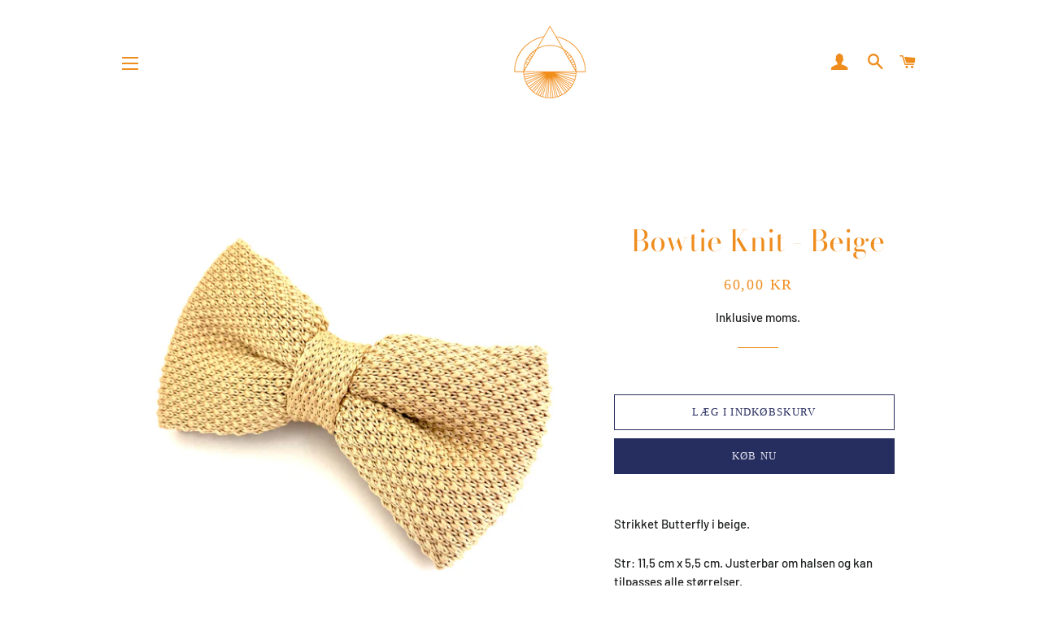

--- FILE ---
content_type: text/html; charset=utf-8
request_url: https://pragcopenhagen.com/collections/butterfly-strik/products/butterfly-strik-beige
body_size: 22966
content:
<!doctype html>
<html class="no-js" lang="da">
<head><!--Content in content_for_header -->
<!--LayoutHub-Embed--><link rel="stylesheet" href="https://fonts.googleapis.com/css?family=Poppins:100,200,300,400,500,600,700,800,900" /><link rel="stylesheet" type="text/css" href="[data-uri]" media="all">
<!--LH--><!--/LayoutHub-Embed--><!-- Basic page needs ================================================== -->
  <meta charset="utf-8">
  <meta http-equiv="X-UA-Compatible" content="IE=edge,chrome=1">

  
    <link rel="shortcut icon" href="//pragcopenhagen.com/cdn/shop/files/logoorange_32x32.png?v=1613713325" type="image/png" />
  

  <!-- Title and description ================================================== -->
  <title>
  Bowtie Knit - Beige &ndash; PRAG COPENHAGEN
  </title>

  
  <meta name="description" content="Strikket Butterfly i beige.  Str: 11,5 cm x 5,5 cm. Justerbar om halsen og kan tilpasses alle størrelser.  ____________________________ Fri fragt ved køb over 299,- Levering til pakkeboks: 39,- Hjemmelevering: 45,- ">
  

  <!-- Helpers ================================================== -->
  <!-- /snippets/social-meta-tags.liquid -->




<meta property="og:site_name" content="PRAG COPENHAGEN">
<meta property="og:url" content="https://pragcopenhagen.com/products/butterfly-strik-beige">
<meta property="og:title" content="Bowtie Knit - Beige">
<meta property="og:type" content="product">
<meta property="og:description" content="Strikket Butterfly i beige.  Str: 11,5 cm x 5,5 cm. Justerbar om halsen og kan tilpasses alle størrelser.  ____________________________ Fri fragt ved køb over 299,- Levering til pakkeboks: 39,- Hjemmelevering: 45,- ">

  <meta property="og:price:amount" content="60,00">
  <meta property="og:price:currency" content="DKK">

<meta property="og:image" content="http://pragcopenhagen.com/cdn/shop/products/image_bf37036a-fa70-4995-b54e-3de7a2401f91_1200x1200.jpg?v=1636032035"><meta property="og:image" content="http://pragcopenhagen.com/cdn/shop/products/image_c9e2e5a5-85ed-4b17-b79b-1780d482d7b7_1200x1200.jpg?v=1636032030"><meta property="og:image" content="http://pragcopenhagen.com/cdn/shop/products/image_e97e5a49-e7b9-432f-b0dd-05f679777f41_1200x1200.jpg?v=1636032038">
<meta property="og:image:secure_url" content="https://pragcopenhagen.com/cdn/shop/products/image_bf37036a-fa70-4995-b54e-3de7a2401f91_1200x1200.jpg?v=1636032035"><meta property="og:image:secure_url" content="https://pragcopenhagen.com/cdn/shop/products/image_c9e2e5a5-85ed-4b17-b79b-1780d482d7b7_1200x1200.jpg?v=1636032030"><meta property="og:image:secure_url" content="https://pragcopenhagen.com/cdn/shop/products/image_e97e5a49-e7b9-432f-b0dd-05f679777f41_1200x1200.jpg?v=1636032038">


<meta name="twitter:card" content="summary_large_image">
<meta name="twitter:title" content="Bowtie Knit - Beige">
<meta name="twitter:description" content="Strikket Butterfly i beige.  Str: 11,5 cm x 5,5 cm. Justerbar om halsen og kan tilpasses alle størrelser.  ____________________________ Fri fragt ved køb over 299,- Levering til pakkeboks: 39,- Hjemmelevering: 45,- ">

  <link rel="canonical" href="https://pragcopenhagen.com/products/butterfly-strik-beige">
  <meta name="viewport" content="width=device-width,initial-scale=1,shrink-to-fit=no">
  <meta name="theme-color" content="#262d5f">

  <!-- CSS ================================================== -->
  <link href="//pragcopenhagen.com/cdn/shop/t/3/assets/timber.scss.css?v=19803604792694476131764332280" rel="stylesheet" type="text/css" media="all" />
  <link href="//pragcopenhagen.com/cdn/shop/t/3/assets/theme.scss.css?v=115278938605329117861767804394" rel="stylesheet" type="text/css" media="all" />

  <!-- Sections ================================================== -->
  <script>
    window.theme = window.theme || {};
    theme.strings = {
      zoomClose: "Luk (esc)",
      zoomPrev: "Forrige (tasten pil til venstre)",
      zoomNext: "Næste (tasten pil til højre)",
      moneyFormat: "{{amount_with_comma_separator}} kr",
      addressError: "Der opstod en fejl under forsøg på at finde adressen",
      addressNoResults: "Ingen resultater for den adresse",
      addressQueryLimit: "Du har overskredet Googles API-brugerbegrænsning. Overvej at opgradere til et \u003ca href=\"https:\/\/developers.google.com\/maps\/premium\/usage-limits\"\u003ePremium-abonnement\u003c\/a\u003e.",
      authError: "Der opstod et problem under forsøg på at bekræfte din Google Maps-konto.",
      cartEmpty: "Din indkøbskurv er tom.",
      cartCookie: "Du skal aktivere cookies for at kunne bruge indkøbskurven",
      cartSavings: "Du sparer [savings]",
      productSlideLabel: "Dias [slide_number] af [slide_max]."
    };
    theme.settings = {
      cartType: "drawer",
      gridType: null
    };
  </script>

  <script src="//pragcopenhagen.com/cdn/shop/t/3/assets/jquery-2.2.3.min.js?v=58211863146907186831584948343" type="text/javascript"></script>

  <script src="//pragcopenhagen.com/cdn/shop/t/3/assets/lazysizes.min.js?v=155223123402716617051584948343" async="async"></script>

  <script src="//pragcopenhagen.com/cdn/shop/t/3/assets/theme.js?v=17937458684140321831585487585" defer="defer"></script>

  <!-- Header hook for plugins ================================================== -->
  <script>window.performance && window.performance.mark && window.performance.mark('shopify.content_for_header.start');</script><meta id="shopify-digital-wallet" name="shopify-digital-wallet" content="/35554132106/digital_wallets/dialog">
<link rel="alternate" type="application/json+oembed" href="https://pragcopenhagen.com/products/butterfly-strik-beige.oembed">
<script async="async" src="/checkouts/internal/preloads.js?locale=da-DK"></script>
<script id="shopify-features" type="application/json">{"accessToken":"079d884af70da471312bbfdf88a0c7ee","betas":["rich-media-storefront-analytics"],"domain":"pragcopenhagen.com","predictiveSearch":true,"shopId":35554132106,"locale":"da"}</script>
<script>var Shopify = Shopify || {};
Shopify.shop = "prag-copenhagen.myshopify.com";
Shopify.locale = "da";
Shopify.currency = {"active":"DKK","rate":"1.0"};
Shopify.country = "DK";
Shopify.theme = {"name":"Brooklyn","id":92863987850,"schema_name":"Brooklyn","schema_version":"16.0.1","theme_store_id":730,"role":"main"};
Shopify.theme.handle = "null";
Shopify.theme.style = {"id":null,"handle":null};
Shopify.cdnHost = "pragcopenhagen.com/cdn";
Shopify.routes = Shopify.routes || {};
Shopify.routes.root = "/";</script>
<script type="module">!function(o){(o.Shopify=o.Shopify||{}).modules=!0}(window);</script>
<script>!function(o){function n(){var o=[];function n(){o.push(Array.prototype.slice.apply(arguments))}return n.q=o,n}var t=o.Shopify=o.Shopify||{};t.loadFeatures=n(),t.autoloadFeatures=n()}(window);</script>
<script id="shop-js-analytics" type="application/json">{"pageType":"product"}</script>
<script defer="defer" async type="module" src="//pragcopenhagen.com/cdn/shopifycloud/shop-js/modules/v2/client.init-shop-cart-sync_C8w7Thf0.da.esm.js"></script>
<script defer="defer" async type="module" src="//pragcopenhagen.com/cdn/shopifycloud/shop-js/modules/v2/chunk.common_hABmsQwT.esm.js"></script>
<script type="module">
  await import("//pragcopenhagen.com/cdn/shopifycloud/shop-js/modules/v2/client.init-shop-cart-sync_C8w7Thf0.da.esm.js");
await import("//pragcopenhagen.com/cdn/shopifycloud/shop-js/modules/v2/chunk.common_hABmsQwT.esm.js");

  window.Shopify.SignInWithShop?.initShopCartSync?.({"fedCMEnabled":true,"windoidEnabled":true});

</script>
<script>(function() {
  var isLoaded = false;
  function asyncLoad() {
    if (isLoaded) return;
    isLoaded = true;
    var urls = ["https:\/\/cdn.shopify.com\/s\/files\/1\/0355\/5413\/2106\/t\/3\/assets\/booster_eu_cookie_35554132106.js?v=1643714756\u0026shop=prag-copenhagen.myshopify.com","\/\/cool-image-magnifier.product-image-zoom.com\/js\/core\/main.min.js?timestamp=1652342424\u0026shop=prag-copenhagen.myshopify.com"];
    for (var i = 0; i < urls.length; i++) {
      var s = document.createElement('script');
      s.type = 'text/javascript';
      s.async = true;
      s.src = urls[i];
      var x = document.getElementsByTagName('script')[0];
      x.parentNode.insertBefore(s, x);
    }
  };
  if(window.attachEvent) {
    window.attachEvent('onload', asyncLoad);
  } else {
    window.addEventListener('load', asyncLoad, false);
  }
})();</script>
<script id="__st">var __st={"a":35554132106,"offset":3600,"reqid":"4e710d04-e308-47b2-8dfa-e478fe2ccb2d-1768782356","pageurl":"pragcopenhagen.com\/collections\/butterfly-strik\/products\/butterfly-strik-beige","u":"f7726fc422cb","p":"product","rtyp":"product","rid":7125159411868};</script>
<script>window.ShopifyPaypalV4VisibilityTracking = true;</script>
<script id="captcha-bootstrap">!function(){'use strict';const t='contact',e='account',n='new_comment',o=[[t,t],['blogs',n],['comments',n],[t,'customer']],c=[[e,'customer_login'],[e,'guest_login'],[e,'recover_customer_password'],[e,'create_customer']],r=t=>t.map((([t,e])=>`form[action*='/${t}']:not([data-nocaptcha='true']) input[name='form_type'][value='${e}']`)).join(','),a=t=>()=>t?[...document.querySelectorAll(t)].map((t=>t.form)):[];function s(){const t=[...o],e=r(t);return a(e)}const i='password',u='form_key',d=['recaptcha-v3-token','g-recaptcha-response','h-captcha-response',i],f=()=>{try{return window.sessionStorage}catch{return}},m='__shopify_v',_=t=>t.elements[u];function p(t,e,n=!1){try{const o=window.sessionStorage,c=JSON.parse(o.getItem(e)),{data:r}=function(t){const{data:e,action:n}=t;return t[m]||n?{data:e,action:n}:{data:t,action:n}}(c);for(const[e,n]of Object.entries(r))t.elements[e]&&(t.elements[e].value=n);n&&o.removeItem(e)}catch(o){console.error('form repopulation failed',{error:o})}}const l='form_type',E='cptcha';function T(t){t.dataset[E]=!0}const w=window,h=w.document,L='Shopify',v='ce_forms',y='captcha';let A=!1;((t,e)=>{const n=(g='f06e6c50-85a8-45c8-87d0-21a2b65856fe',I='https://cdn.shopify.com/shopifycloud/storefront-forms-hcaptcha/ce_storefront_forms_captcha_hcaptcha.v1.5.2.iife.js',D={infoText:'Beskyttet af hCaptcha',privacyText:'Beskyttelse af persondata',termsText:'Vilkår'},(t,e,n)=>{const o=w[L][v],c=o.bindForm;if(c)return c(t,g,e,D).then(n);var r;o.q.push([[t,g,e,D],n]),r=I,A||(h.body.append(Object.assign(h.createElement('script'),{id:'captcha-provider',async:!0,src:r})),A=!0)});var g,I,D;w[L]=w[L]||{},w[L][v]=w[L][v]||{},w[L][v].q=[],w[L][y]=w[L][y]||{},w[L][y].protect=function(t,e){n(t,void 0,e),T(t)},Object.freeze(w[L][y]),function(t,e,n,w,h,L){const[v,y,A,g]=function(t,e,n){const i=e?o:[],u=t?c:[],d=[...i,...u],f=r(d),m=r(i),_=r(d.filter((([t,e])=>n.includes(e))));return[a(f),a(m),a(_),s()]}(w,h,L),I=t=>{const e=t.target;return e instanceof HTMLFormElement?e:e&&e.form},D=t=>v().includes(t);t.addEventListener('submit',(t=>{const e=I(t);if(!e)return;const n=D(e)&&!e.dataset.hcaptchaBound&&!e.dataset.recaptchaBound,o=_(e),c=g().includes(e)&&(!o||!o.value);(n||c)&&t.preventDefault(),c&&!n&&(function(t){try{if(!f())return;!function(t){const e=f();if(!e)return;const n=_(t);if(!n)return;const o=n.value;o&&e.removeItem(o)}(t);const e=Array.from(Array(32),(()=>Math.random().toString(36)[2])).join('');!function(t,e){_(t)||t.append(Object.assign(document.createElement('input'),{type:'hidden',name:u})),t.elements[u].value=e}(t,e),function(t,e){const n=f();if(!n)return;const o=[...t.querySelectorAll(`input[type='${i}']`)].map((({name:t})=>t)),c=[...d,...o],r={};for(const[a,s]of new FormData(t).entries())c.includes(a)||(r[a]=s);n.setItem(e,JSON.stringify({[m]:1,action:t.action,data:r}))}(t,e)}catch(e){console.error('failed to persist form',e)}}(e),e.submit())}));const S=(t,e)=>{t&&!t.dataset[E]&&(n(t,e.some((e=>e===t))),T(t))};for(const o of['focusin','change'])t.addEventListener(o,(t=>{const e=I(t);D(e)&&S(e,y())}));const B=e.get('form_key'),M=e.get(l),P=B&&M;t.addEventListener('DOMContentLoaded',(()=>{const t=y();if(P)for(const e of t)e.elements[l].value===M&&p(e,B);[...new Set([...A(),...v().filter((t=>'true'===t.dataset.shopifyCaptcha))])].forEach((e=>S(e,t)))}))}(h,new URLSearchParams(w.location.search),n,t,e,['guest_login'])})(!0,!0)}();</script>
<script integrity="sha256-4kQ18oKyAcykRKYeNunJcIwy7WH5gtpwJnB7kiuLZ1E=" data-source-attribution="shopify.loadfeatures" defer="defer" src="//pragcopenhagen.com/cdn/shopifycloud/storefront/assets/storefront/load_feature-a0a9edcb.js" crossorigin="anonymous"></script>
<script data-source-attribution="shopify.dynamic_checkout.dynamic.init">var Shopify=Shopify||{};Shopify.PaymentButton=Shopify.PaymentButton||{isStorefrontPortableWallets:!0,init:function(){window.Shopify.PaymentButton.init=function(){};var t=document.createElement("script");t.src="https://pragcopenhagen.com/cdn/shopifycloud/portable-wallets/latest/portable-wallets.da.js",t.type="module",document.head.appendChild(t)}};
</script>
<script data-source-attribution="shopify.dynamic_checkout.buyer_consent">
  function portableWalletsHideBuyerConsent(e){var t=document.getElementById("shopify-buyer-consent"),n=document.getElementById("shopify-subscription-policy-button");t&&n&&(t.classList.add("hidden"),t.setAttribute("aria-hidden","true"),n.removeEventListener("click",e))}function portableWalletsShowBuyerConsent(e){var t=document.getElementById("shopify-buyer-consent"),n=document.getElementById("shopify-subscription-policy-button");t&&n&&(t.classList.remove("hidden"),t.removeAttribute("aria-hidden"),n.addEventListener("click",e))}window.Shopify?.PaymentButton&&(window.Shopify.PaymentButton.hideBuyerConsent=portableWalletsHideBuyerConsent,window.Shopify.PaymentButton.showBuyerConsent=portableWalletsShowBuyerConsent);
</script>
<script>
  function portableWalletsCleanup(e){e&&e.src&&console.error("Failed to load portable wallets script "+e.src);var t=document.querySelectorAll("shopify-accelerated-checkout .shopify-payment-button__skeleton, shopify-accelerated-checkout-cart .wallet-cart-button__skeleton"),e=document.getElementById("shopify-buyer-consent");for(let e=0;e<t.length;e++)t[e].remove();e&&e.remove()}function portableWalletsNotLoadedAsModule(e){e instanceof ErrorEvent&&"string"==typeof e.message&&e.message.includes("import.meta")&&"string"==typeof e.filename&&e.filename.includes("portable-wallets")&&(window.removeEventListener("error",portableWalletsNotLoadedAsModule),window.Shopify.PaymentButton.failedToLoad=e,"loading"===document.readyState?document.addEventListener("DOMContentLoaded",window.Shopify.PaymentButton.init):window.Shopify.PaymentButton.init())}window.addEventListener("error",portableWalletsNotLoadedAsModule);
</script>

<script type="module" src="https://pragcopenhagen.com/cdn/shopifycloud/portable-wallets/latest/portable-wallets.da.js" onError="portableWalletsCleanup(this)" crossorigin="anonymous"></script>
<script nomodule>
  document.addEventListener("DOMContentLoaded", portableWalletsCleanup);
</script>

<link id="shopify-accelerated-checkout-styles" rel="stylesheet" media="screen" href="https://pragcopenhagen.com/cdn/shopifycloud/portable-wallets/latest/accelerated-checkout-backwards-compat.css" crossorigin="anonymous">
<style id="shopify-accelerated-checkout-cart">
        #shopify-buyer-consent {
  margin-top: 1em;
  display: inline-block;
  width: 100%;
}

#shopify-buyer-consent.hidden {
  display: none;
}

#shopify-subscription-policy-button {
  background: none;
  border: none;
  padding: 0;
  text-decoration: underline;
  font-size: inherit;
  cursor: pointer;
}

#shopify-subscription-policy-button::before {
  box-shadow: none;
}

      </style>

<script>window.performance && window.performance.mark && window.performance.mark('shopify.content_for_header.end');</script>

  <script src="//pragcopenhagen.com/cdn/shop/t/3/assets/modernizr.min.js?v=21391054748206432451584948344" type="text/javascript"></script>

  
  

<!-- "snippets/booster-common.liquid" was not rendered, the associated app was uninstalled -->
  

<script>

  // https://tc39.github.io/ecma262/#sec-array.prototype.find
  if (!Array.prototype.find) {
    Object.defineProperty(Array.prototype, 'find', {
      value: function(predicate) {
        // 1. Let O be ? ToObject(this value).
        if (this == null) {
          throw TypeError('"this" is null or not defined');
        }

        var o = Object(this);

        // 2. Let len be ? ToLength(? Get(O, "length")).
        var len = o.length >>> 0;

        // 3. If IsCallable(predicate) is false, throw a TypeError exception.
        if (typeof predicate !== 'function') {
          throw TypeError('predicate must be a function');
        }

        // 4. If thisArg was supplied, let T be thisArg; else let T be undefined.
        var thisArg = arguments[1];

        // 5. Let k be 0.
        var k = 0;

        // 6. Repeat, while k < len
        while (k < len) {
          // a. Let Pk be ! ToString(k).
          // b. Let kValue be ? Get(O, Pk).
          // c. Let testResult be ToBoolean(? Call(predicate, T, < kValue, k, O >)).
          // d. If testResult is true, return kValue.
          var kValue = o[k];
          if (predicate.call(thisArg, kValue, k, o)) {
            return kValue;
          }
          // e. Increase k by 1.
          k++;
        }

        // 7. Return undefined.
        return undefined;
      },
      configurable: true,
      writable: true
    });
  }

  (function () {

    var useInternationalDomains = false;

    function buildLanguageList() {
      var languageListJson = '[{\
"name": "Dansk",\
"endonym_name": "Dansk",\
"iso_code": "da",\
"primary": true,\
"flag": "//pragcopenhagen.com/cdn/shop/t/3/assets/da.png?v=2039",\
"domain": null\
}]';
      return JSON.parse(languageListJson);
    }

    function getSavedLocale(langList) {
      var savedLocale = localStorage.getItem('translation-lab-lang');
      var sl = savedLocale ? langList.find(x => x.iso_code.toLowerCase() === savedLocale.toLowerCase()) : null;
      return sl ? sl.iso_code : null;
    }

    function getBrowserLocale(langList) {
      var browserLocale = navigator.language;
      if (browserLocale) {
        var localeParts = browserLocale.split('-');
        var bl = localeParts[0] ? langList.find(x => x.iso_code.toLowerCase().startsWith(localeParts[0])) : null;
        return bl ? bl.iso_code : null;
      } else {
        return null;
      }
    }

    function redirectUrlBuilderFunction(primaryLocale) {
      var shopDomain = 'https://pragcopenhagen.com';
      if (window.Shopify && window.Shopify.designMode) {
        shopDomain = 'https://prag-copenhagen.myshopify.com';
      }
      var currentLocale = 'da'.toLowerCase();
      var currentLocaleRegEx = new RegExp('^\/' + currentLocale, "ig");
      var primaryLocaleLower = primaryLocale.toLowerCase();
      var pathname = window.location.pathname;
      var queryString = window.location.search || '';
      return function build(redirectLocale) {
        if (!redirectLocale) {
          return null;
        }
        var redirectLocaleLower = redirectLocale.toLowerCase();
        if (currentLocale !== redirectLocaleLower) {
          if (useInternationalDomains) {
            //var languageList = buildLanguageList();
            //var internationalDomain = languageList.find(function (x) { return x.iso_code.toLowerCase() === redirectLocaleLower; });
            //if (internationalDomain) {
            //  return 'https://' + internationalDomain.domain + pathname + queryString;
            //}
          }
          else {
            if (redirectLocaleLower === primaryLocaleLower) {
              return shopDomain + pathname.replace(currentLocaleRegEx, '') + queryString;
            } else if (primaryLocaleLower === currentLocale) {
              return shopDomain + '/' + redirectLocaleLower + pathname + queryString;
            } else {
              return shopDomain + '/' + pathname.replace(currentLocaleRegEx, redirectLocaleLower) + queryString;
            }
          }
        }
        return null;
      }
    }

    function getRedirectLocale(languageList) {
      var savedLocale = getSavedLocale(languageList);
      var browserLocale = getBrowserLocale(languageList);
      var preferredLocale = null;

      var redirectLocale = null;

      if (savedLocale) {
        redirectLocale = savedLocale;
      } else if (preferredLocale) {
        redirectLocale = preferredLocale;
      } else if (browserLocale) {
        redirectLocale = browserLocale;
      }
      return redirectLocale;
    }

    function configure() {
      var languageList = buildLanguageList();
      var primaryLanguage = languageList.find(function (x) { return x.primary; });
      if (!primaryLanguage && !primaryLanguage.iso_code) {
        // error: there should be atleast one language set as primary
        return;
      }

      var redirectUrlBuilder = redirectUrlBuilderFunction(primaryLanguage.iso_code);

      var redirectLocale = getRedirectLocale(languageList);

      var redirectUrl = redirectUrlBuilder(redirectLocale);
      redirectUrl && window.location.assign(redirectUrl);
    }

    if (window.Shopify && window.Shopify.designMode) {
      return;
    }

    var botPatterns = "(bot|Googlebot\/|Googlebot-Mobile|Googlebot-Image|Googlebot-News|Googlebot-Video|AdsBot-Google([^-]|$)|AdsBot-Google-Mobile|Feedfetcher-Google|Mediapartners-Google|APIs-Google|Page|Speed|Insights|Lighthouse|bingbot|Slurp|exabot|ia_archiver|YandexBot|YandexImages|YandexAccessibilityBot|YandexMobileBot|YandexMetrika|YandexTurbo|YandexImageResizer|YandexVideo|YandexAdNet|YandexBlogs|YandexCalendar|YandexDirect|YandexFavicons|YaDirectFetcher|YandexForDomain|YandexMarket|YandexMedia|YandexMobileScreenShotBot|YandexNews|YandexOntoDB|YandexPagechecker|YandexPartner|YandexRCA|YandexSearchShop|YandexSitelinks|YandexSpravBot|YandexTracker|YandexVertis|YandexVerticals|YandexWebmaster|YandexScreenshotBot|Baiduspider|facebookexternalhit|Sogou|DuckDuckBot|BUbiNG|crawler4j|S[eE][mM]rushBot|Google-Adwords-Instant|BingPreview\/|Bark[rR]owler|DuckDuckGo-Favicons-Bot|AppEngine-Google|Google Web Preview|acapbot|Baidu-YunGuanCe|Feedly|Feedspot|google-xrawler|Google-Structured-Data-Testing-Tool|Google-PhysicalWeb|Google Favicon|Google-Site-Verification|Gwene|SentiBot|FreshRSS)";
    var re = new RegExp(botPatterns, 'i');
    if (!re.test(navigator.userAgent)) {
      configure();
    }

  })();
</script>
<script src="https://cdn.shopify.com/extensions/8d2c31d3-a828-4daf-820f-80b7f8e01c39/nova-eu-cookie-bar-gdpr-4/assets/nova-cookie-app-embed.js" type="text/javascript" defer="defer"></script>
<link href="https://cdn.shopify.com/extensions/8d2c31d3-a828-4daf-820f-80b7f8e01c39/nova-eu-cookie-bar-gdpr-4/assets/nova-cookie.css" rel="stylesheet" type="text/css" media="all">
<link href="https://monorail-edge.shopifysvc.com" rel="dns-prefetch">
<script>(function(){if ("sendBeacon" in navigator && "performance" in window) {try {var session_token_from_headers = performance.getEntriesByType('navigation')[0].serverTiming.find(x => x.name == '_s').description;} catch {var session_token_from_headers = undefined;}var session_cookie_matches = document.cookie.match(/_shopify_s=([^;]*)/);var session_token_from_cookie = session_cookie_matches && session_cookie_matches.length === 2 ? session_cookie_matches[1] : "";var session_token = session_token_from_headers || session_token_from_cookie || "";function handle_abandonment_event(e) {var entries = performance.getEntries().filter(function(entry) {return /monorail-edge.shopifysvc.com/.test(entry.name);});if (!window.abandonment_tracked && entries.length === 0) {window.abandonment_tracked = true;var currentMs = Date.now();var navigation_start = performance.timing.navigationStart;var payload = {shop_id: 35554132106,url: window.location.href,navigation_start,duration: currentMs - navigation_start,session_token,page_type: "product"};window.navigator.sendBeacon("https://monorail-edge.shopifysvc.com/v1/produce", JSON.stringify({schema_id: "online_store_buyer_site_abandonment/1.1",payload: payload,metadata: {event_created_at_ms: currentMs,event_sent_at_ms: currentMs}}));}}window.addEventListener('pagehide', handle_abandonment_event);}}());</script>
<script id="web-pixels-manager-setup">(function e(e,d,r,n,o){if(void 0===o&&(o={}),!Boolean(null===(a=null===(i=window.Shopify)||void 0===i?void 0:i.analytics)||void 0===a?void 0:a.replayQueue)){var i,a;window.Shopify=window.Shopify||{};var t=window.Shopify;t.analytics=t.analytics||{};var s=t.analytics;s.replayQueue=[],s.publish=function(e,d,r){return s.replayQueue.push([e,d,r]),!0};try{self.performance.mark("wpm:start")}catch(e){}var l=function(){var e={modern:/Edge?\/(1{2}[4-9]|1[2-9]\d|[2-9]\d{2}|\d{4,})\.\d+(\.\d+|)|Firefox\/(1{2}[4-9]|1[2-9]\d|[2-9]\d{2}|\d{4,})\.\d+(\.\d+|)|Chrom(ium|e)\/(9{2}|\d{3,})\.\d+(\.\d+|)|(Maci|X1{2}).+ Version\/(15\.\d+|(1[6-9]|[2-9]\d|\d{3,})\.\d+)([,.]\d+|)( \(\w+\)|)( Mobile\/\w+|) Safari\/|Chrome.+OPR\/(9{2}|\d{3,})\.\d+\.\d+|(CPU[ +]OS|iPhone[ +]OS|CPU[ +]iPhone|CPU IPhone OS|CPU iPad OS)[ +]+(15[._]\d+|(1[6-9]|[2-9]\d|\d{3,})[._]\d+)([._]\d+|)|Android:?[ /-](13[3-9]|1[4-9]\d|[2-9]\d{2}|\d{4,})(\.\d+|)(\.\d+|)|Android.+Firefox\/(13[5-9]|1[4-9]\d|[2-9]\d{2}|\d{4,})\.\d+(\.\d+|)|Android.+Chrom(ium|e)\/(13[3-9]|1[4-9]\d|[2-9]\d{2}|\d{4,})\.\d+(\.\d+|)|SamsungBrowser\/([2-9]\d|\d{3,})\.\d+/,legacy:/Edge?\/(1[6-9]|[2-9]\d|\d{3,})\.\d+(\.\d+|)|Firefox\/(5[4-9]|[6-9]\d|\d{3,})\.\d+(\.\d+|)|Chrom(ium|e)\/(5[1-9]|[6-9]\d|\d{3,})\.\d+(\.\d+|)([\d.]+$|.*Safari\/(?![\d.]+ Edge\/[\d.]+$))|(Maci|X1{2}).+ Version\/(10\.\d+|(1[1-9]|[2-9]\d|\d{3,})\.\d+)([,.]\d+|)( \(\w+\)|)( Mobile\/\w+|) Safari\/|Chrome.+OPR\/(3[89]|[4-9]\d|\d{3,})\.\d+\.\d+|(CPU[ +]OS|iPhone[ +]OS|CPU[ +]iPhone|CPU IPhone OS|CPU iPad OS)[ +]+(10[._]\d+|(1[1-9]|[2-9]\d|\d{3,})[._]\d+)([._]\d+|)|Android:?[ /-](13[3-9]|1[4-9]\d|[2-9]\d{2}|\d{4,})(\.\d+|)(\.\d+|)|Mobile Safari.+OPR\/([89]\d|\d{3,})\.\d+\.\d+|Android.+Firefox\/(13[5-9]|1[4-9]\d|[2-9]\d{2}|\d{4,})\.\d+(\.\d+|)|Android.+Chrom(ium|e)\/(13[3-9]|1[4-9]\d|[2-9]\d{2}|\d{4,})\.\d+(\.\d+|)|Android.+(UC? ?Browser|UCWEB|U3)[ /]?(15\.([5-9]|\d{2,})|(1[6-9]|[2-9]\d|\d{3,})\.\d+)\.\d+|SamsungBrowser\/(5\.\d+|([6-9]|\d{2,})\.\d+)|Android.+MQ{2}Browser\/(14(\.(9|\d{2,})|)|(1[5-9]|[2-9]\d|\d{3,})(\.\d+|))(\.\d+|)|K[Aa][Ii]OS\/(3\.\d+|([4-9]|\d{2,})\.\d+)(\.\d+|)/},d=e.modern,r=e.legacy,n=navigator.userAgent;return n.match(d)?"modern":n.match(r)?"legacy":"unknown"}(),u="modern"===l?"modern":"legacy",c=(null!=n?n:{modern:"",legacy:""})[u],f=function(e){return[e.baseUrl,"/wpm","/b",e.hashVersion,"modern"===e.buildTarget?"m":"l",".js"].join("")}({baseUrl:d,hashVersion:r,buildTarget:u}),m=function(e){var d=e.version,r=e.bundleTarget,n=e.surface,o=e.pageUrl,i=e.monorailEndpoint;return{emit:function(e){var a=e.status,t=e.errorMsg,s=(new Date).getTime(),l=JSON.stringify({metadata:{event_sent_at_ms:s},events:[{schema_id:"web_pixels_manager_load/3.1",payload:{version:d,bundle_target:r,page_url:o,status:a,surface:n,error_msg:t},metadata:{event_created_at_ms:s}}]});if(!i)return console&&console.warn&&console.warn("[Web Pixels Manager] No Monorail endpoint provided, skipping logging."),!1;try{return self.navigator.sendBeacon.bind(self.navigator)(i,l)}catch(e){}var u=new XMLHttpRequest;try{return u.open("POST",i,!0),u.setRequestHeader("Content-Type","text/plain"),u.send(l),!0}catch(e){return console&&console.warn&&console.warn("[Web Pixels Manager] Got an unhandled error while logging to Monorail."),!1}}}}({version:r,bundleTarget:l,surface:e.surface,pageUrl:self.location.href,monorailEndpoint:e.monorailEndpoint});try{o.browserTarget=l,function(e){var d=e.src,r=e.async,n=void 0===r||r,o=e.onload,i=e.onerror,a=e.sri,t=e.scriptDataAttributes,s=void 0===t?{}:t,l=document.createElement("script"),u=document.querySelector("head"),c=document.querySelector("body");if(l.async=n,l.src=d,a&&(l.integrity=a,l.crossOrigin="anonymous"),s)for(var f in s)if(Object.prototype.hasOwnProperty.call(s,f))try{l.dataset[f]=s[f]}catch(e){}if(o&&l.addEventListener("load",o),i&&l.addEventListener("error",i),u)u.appendChild(l);else{if(!c)throw new Error("Did not find a head or body element to append the script");c.appendChild(l)}}({src:f,async:!0,onload:function(){if(!function(){var e,d;return Boolean(null===(d=null===(e=window.Shopify)||void 0===e?void 0:e.analytics)||void 0===d?void 0:d.initialized)}()){var d=window.webPixelsManager.init(e)||void 0;if(d){var r=window.Shopify.analytics;r.replayQueue.forEach((function(e){var r=e[0],n=e[1],o=e[2];d.publishCustomEvent(r,n,o)})),r.replayQueue=[],r.publish=d.publishCustomEvent,r.visitor=d.visitor,r.initialized=!0}}},onerror:function(){return m.emit({status:"failed",errorMsg:"".concat(f," has failed to load")})},sri:function(e){var d=/^sha384-[A-Za-z0-9+/=]+$/;return"string"==typeof e&&d.test(e)}(c)?c:"",scriptDataAttributes:o}),m.emit({status:"loading"})}catch(e){m.emit({status:"failed",errorMsg:(null==e?void 0:e.message)||"Unknown error"})}}})({shopId: 35554132106,storefrontBaseUrl: "https://pragcopenhagen.com",extensionsBaseUrl: "https://extensions.shopifycdn.com/cdn/shopifycloud/web-pixels-manager",monorailEndpoint: "https://monorail-edge.shopifysvc.com/unstable/produce_batch",surface: "storefront-renderer",enabledBetaFlags: ["2dca8a86"],webPixelsConfigList: [{"id":"shopify-app-pixel","configuration":"{}","eventPayloadVersion":"v1","runtimeContext":"STRICT","scriptVersion":"0450","apiClientId":"shopify-pixel","type":"APP","privacyPurposes":["ANALYTICS","MARKETING"]},{"id":"shopify-custom-pixel","eventPayloadVersion":"v1","runtimeContext":"LAX","scriptVersion":"0450","apiClientId":"shopify-pixel","type":"CUSTOM","privacyPurposes":["ANALYTICS","MARKETING"]}],isMerchantRequest: false,initData: {"shop":{"name":"PRAG COPENHAGEN","paymentSettings":{"currencyCode":"DKK"},"myshopifyDomain":"prag-copenhagen.myshopify.com","countryCode":"DK","storefrontUrl":"https:\/\/pragcopenhagen.com"},"customer":null,"cart":null,"checkout":null,"productVariants":[{"price":{"amount":60.0,"currencyCode":"DKK"},"product":{"title":"Bowtie Knit - Beige","vendor":"PRAG COPENHAGEN","id":"7125159411868","untranslatedTitle":"Bowtie Knit - Beige","url":"\/products\/butterfly-strik-beige","type":""},"id":"41170889834652","image":{"src":"\/\/pragcopenhagen.com\/cdn\/shop\/products\/image_bf37036a-fa70-4995-b54e-3de7a2401f91.jpg?v=1636032035"},"sku":"BowS10","title":"Default Title","untranslatedTitle":"Default Title"}],"purchasingCompany":null},},"https://pragcopenhagen.com/cdn","fcfee988w5aeb613cpc8e4bc33m6693e112",{"modern":"","legacy":""},{"shopId":"35554132106","storefrontBaseUrl":"https:\/\/pragcopenhagen.com","extensionBaseUrl":"https:\/\/extensions.shopifycdn.com\/cdn\/shopifycloud\/web-pixels-manager","surface":"storefront-renderer","enabledBetaFlags":"[\"2dca8a86\"]","isMerchantRequest":"false","hashVersion":"fcfee988w5aeb613cpc8e4bc33m6693e112","publish":"custom","events":"[[\"page_viewed\",{}],[\"product_viewed\",{\"productVariant\":{\"price\":{\"amount\":60.0,\"currencyCode\":\"DKK\"},\"product\":{\"title\":\"Bowtie Knit - Beige\",\"vendor\":\"PRAG COPENHAGEN\",\"id\":\"7125159411868\",\"untranslatedTitle\":\"Bowtie Knit - Beige\",\"url\":\"\/products\/butterfly-strik-beige\",\"type\":\"\"},\"id\":\"41170889834652\",\"image\":{\"src\":\"\/\/pragcopenhagen.com\/cdn\/shop\/products\/image_bf37036a-fa70-4995-b54e-3de7a2401f91.jpg?v=1636032035\"},\"sku\":\"BowS10\",\"title\":\"Default Title\",\"untranslatedTitle\":\"Default Title\"}}]]"});</script><script>
  window.ShopifyAnalytics = window.ShopifyAnalytics || {};
  window.ShopifyAnalytics.meta = window.ShopifyAnalytics.meta || {};
  window.ShopifyAnalytics.meta.currency = 'DKK';
  var meta = {"product":{"id":7125159411868,"gid":"gid:\/\/shopify\/Product\/7125159411868","vendor":"PRAG COPENHAGEN","type":"","handle":"butterfly-strik-beige","variants":[{"id":41170889834652,"price":6000,"name":"Bowtie Knit - Beige","public_title":null,"sku":"BowS10"}],"remote":false},"page":{"pageType":"product","resourceType":"product","resourceId":7125159411868,"requestId":"4e710d04-e308-47b2-8dfa-e478fe2ccb2d-1768782356"}};
  for (var attr in meta) {
    window.ShopifyAnalytics.meta[attr] = meta[attr];
  }
</script>
<script class="analytics">
  (function () {
    var customDocumentWrite = function(content) {
      var jquery = null;

      if (window.jQuery) {
        jquery = window.jQuery;
      } else if (window.Checkout && window.Checkout.$) {
        jquery = window.Checkout.$;
      }

      if (jquery) {
        jquery('body').append(content);
      }
    };

    var hasLoggedConversion = function(token) {
      if (token) {
        return document.cookie.indexOf('loggedConversion=' + token) !== -1;
      }
      return false;
    }

    var setCookieIfConversion = function(token) {
      if (token) {
        var twoMonthsFromNow = new Date(Date.now());
        twoMonthsFromNow.setMonth(twoMonthsFromNow.getMonth() + 2);

        document.cookie = 'loggedConversion=' + token + '; expires=' + twoMonthsFromNow;
      }
    }

    var trekkie = window.ShopifyAnalytics.lib = window.trekkie = window.trekkie || [];
    if (trekkie.integrations) {
      return;
    }
    trekkie.methods = [
      'identify',
      'page',
      'ready',
      'track',
      'trackForm',
      'trackLink'
    ];
    trekkie.factory = function(method) {
      return function() {
        var args = Array.prototype.slice.call(arguments);
        args.unshift(method);
        trekkie.push(args);
        return trekkie;
      };
    };
    for (var i = 0; i < trekkie.methods.length; i++) {
      var key = trekkie.methods[i];
      trekkie[key] = trekkie.factory(key);
    }
    trekkie.load = function(config) {
      trekkie.config = config || {};
      trekkie.config.initialDocumentCookie = document.cookie;
      var first = document.getElementsByTagName('script')[0];
      var script = document.createElement('script');
      script.type = 'text/javascript';
      script.onerror = function(e) {
        var scriptFallback = document.createElement('script');
        scriptFallback.type = 'text/javascript';
        scriptFallback.onerror = function(error) {
                var Monorail = {
      produce: function produce(monorailDomain, schemaId, payload) {
        var currentMs = new Date().getTime();
        var event = {
          schema_id: schemaId,
          payload: payload,
          metadata: {
            event_created_at_ms: currentMs,
            event_sent_at_ms: currentMs
          }
        };
        return Monorail.sendRequest("https://" + monorailDomain + "/v1/produce", JSON.stringify(event));
      },
      sendRequest: function sendRequest(endpointUrl, payload) {
        // Try the sendBeacon API
        if (window && window.navigator && typeof window.navigator.sendBeacon === 'function' && typeof window.Blob === 'function' && !Monorail.isIos12()) {
          var blobData = new window.Blob([payload], {
            type: 'text/plain'
          });

          if (window.navigator.sendBeacon(endpointUrl, blobData)) {
            return true;
          } // sendBeacon was not successful

        } // XHR beacon

        var xhr = new XMLHttpRequest();

        try {
          xhr.open('POST', endpointUrl);
          xhr.setRequestHeader('Content-Type', 'text/plain');
          xhr.send(payload);
        } catch (e) {
          console.log(e);
        }

        return false;
      },
      isIos12: function isIos12() {
        return window.navigator.userAgent.lastIndexOf('iPhone; CPU iPhone OS 12_') !== -1 || window.navigator.userAgent.lastIndexOf('iPad; CPU OS 12_') !== -1;
      }
    };
    Monorail.produce('monorail-edge.shopifysvc.com',
      'trekkie_storefront_load_errors/1.1',
      {shop_id: 35554132106,
      theme_id: 92863987850,
      app_name: "storefront",
      context_url: window.location.href,
      source_url: "//pragcopenhagen.com/cdn/s/trekkie.storefront.cd680fe47e6c39ca5d5df5f0a32d569bc48c0f27.min.js"});

        };
        scriptFallback.async = true;
        scriptFallback.src = '//pragcopenhagen.com/cdn/s/trekkie.storefront.cd680fe47e6c39ca5d5df5f0a32d569bc48c0f27.min.js';
        first.parentNode.insertBefore(scriptFallback, first);
      };
      script.async = true;
      script.src = '//pragcopenhagen.com/cdn/s/trekkie.storefront.cd680fe47e6c39ca5d5df5f0a32d569bc48c0f27.min.js';
      first.parentNode.insertBefore(script, first);
    };
    trekkie.load(
      {"Trekkie":{"appName":"storefront","development":false,"defaultAttributes":{"shopId":35554132106,"isMerchantRequest":null,"themeId":92863987850,"themeCityHash":"14770795407482878536","contentLanguage":"da","currency":"DKK","eventMetadataId":"62a0c148-6aea-4875-a23c-90b7bae70fe6"},"isServerSideCookieWritingEnabled":true,"monorailRegion":"shop_domain","enabledBetaFlags":["65f19447"]},"Session Attribution":{},"S2S":{"facebookCapiEnabled":false,"source":"trekkie-storefront-renderer","apiClientId":580111}}
    );

    var loaded = false;
    trekkie.ready(function() {
      if (loaded) return;
      loaded = true;

      window.ShopifyAnalytics.lib = window.trekkie;

      var originalDocumentWrite = document.write;
      document.write = customDocumentWrite;
      try { window.ShopifyAnalytics.merchantGoogleAnalytics.call(this); } catch(error) {};
      document.write = originalDocumentWrite;

      window.ShopifyAnalytics.lib.page(null,{"pageType":"product","resourceType":"product","resourceId":7125159411868,"requestId":"4e710d04-e308-47b2-8dfa-e478fe2ccb2d-1768782356","shopifyEmitted":true});

      var match = window.location.pathname.match(/checkouts\/(.+)\/(thank_you|post_purchase)/)
      var token = match? match[1]: undefined;
      if (!hasLoggedConversion(token)) {
        setCookieIfConversion(token);
        window.ShopifyAnalytics.lib.track("Viewed Product",{"currency":"DKK","variantId":41170889834652,"productId":7125159411868,"productGid":"gid:\/\/shopify\/Product\/7125159411868","name":"Bowtie Knit - Beige","price":"60.00","sku":"BowS10","brand":"PRAG COPENHAGEN","variant":null,"category":"","nonInteraction":true,"remote":false},undefined,undefined,{"shopifyEmitted":true});
      window.ShopifyAnalytics.lib.track("monorail:\/\/trekkie_storefront_viewed_product\/1.1",{"currency":"DKK","variantId":41170889834652,"productId":7125159411868,"productGid":"gid:\/\/shopify\/Product\/7125159411868","name":"Bowtie Knit - Beige","price":"60.00","sku":"BowS10","brand":"PRAG COPENHAGEN","variant":null,"category":"","nonInteraction":true,"remote":false,"referer":"https:\/\/pragcopenhagen.com\/collections\/butterfly-strik\/products\/butterfly-strik-beige"});
      }
    });


        var eventsListenerScript = document.createElement('script');
        eventsListenerScript.async = true;
        eventsListenerScript.src = "//pragcopenhagen.com/cdn/shopifycloud/storefront/assets/shop_events_listener-3da45d37.js";
        document.getElementsByTagName('head')[0].appendChild(eventsListenerScript);

})();</script>
<script
  defer
  src="https://pragcopenhagen.com/cdn/shopifycloud/perf-kit/shopify-perf-kit-3.0.4.min.js"
  data-application="storefront-renderer"
  data-shop-id="35554132106"
  data-render-region="gcp-us-east1"
  data-page-type="product"
  data-theme-instance-id="92863987850"
  data-theme-name="Brooklyn"
  data-theme-version="16.0.1"
  data-monorail-region="shop_domain"
  data-resource-timing-sampling-rate="10"
  data-shs="true"
  data-shs-beacon="true"
  data-shs-export-with-fetch="true"
  data-shs-logs-sample-rate="1"
  data-shs-beacon-endpoint="https://pragcopenhagen.com/api/collect"
></script>
</head>


<body id="bowtie-knit-beige" class="template-product">

  <div id="shopify-section-header" class="shopify-section"><style data-shopify>.header-wrapper .site-nav__link,
  .header-wrapper .site-header__logo a,
  .header-wrapper .site-nav__dropdown-link,
  .header-wrapper .site-nav--has-dropdown > a.nav-focus,
  .header-wrapper .site-nav--has-dropdown.nav-hover > a,
  .header-wrapper .site-nav--has-dropdown:hover > a {
    color: #ef8c1e;
  }

  .header-wrapper .site-header__logo a:hover,
  .header-wrapper .site-header__logo a:focus,
  .header-wrapper .site-nav__link:hover,
  .header-wrapper .site-nav__link:focus,
  .header-wrapper .site-nav--has-dropdown a:hover,
  .header-wrapper .site-nav--has-dropdown > a.nav-focus:hover,
  .header-wrapper .site-nav--has-dropdown > a.nav-focus:focus,
  .header-wrapper .site-nav--has-dropdown .site-nav__link:hover,
  .header-wrapper .site-nav--has-dropdown .site-nav__link:focus,
  .header-wrapper .site-nav--has-dropdown.nav-hover > a:hover,
  .header-wrapper .site-nav__dropdown a:focus {
    color: rgba(239, 140, 30, 0.75);
  }

  .header-wrapper .burger-icon,
  .header-wrapper .site-nav--has-dropdown:hover > a:before,
  .header-wrapper .site-nav--has-dropdown > a.nav-focus:before,
  .header-wrapper .site-nav--has-dropdown.nav-hover > a:before {
    background: #ef8c1e;
  }

  .header-wrapper .site-nav__link:hover .burger-icon {
    background: rgba(239, 140, 30, 0.75);
  }

  .site-header__logo img {
    max-width: 125px;
  }

  @media screen and (max-width: 768px) {
    .site-header__logo img {
      max-width: 100%;
    }
  }</style><div data-section-id="header" data-section-type="header-section" data-template="product">
  <div id="NavDrawer" class="drawer drawer--left">
      <div class="drawer__inner drawer-left__inner">

    

    <ul class="mobile-nav">
      
        

          <li class="mobile-nav__item">
            <a
              href="/"
              class="mobile-nav__link"
              >
                &lt;—
            </a>
          </li>

        
      
        

          <li class="mobile-nav__item">
            <a
              href="/collections/nyheder"
              class="mobile-nav__link"
              >
                Nyheder 
            </a>
          </li>

        
      
        
          <li class="mobile-nav__item">
            <div class="mobile-nav__has-sublist">
              <a
                href="/collections/secondhand-toj"
                class="mobile-nav__link"
                id="Label-3"
                >Tøj</a>
              <div class="mobile-nav__toggle">
                <button type="button" class="mobile-nav__toggle-btn icon-fallback-text" aria-controls="Linklist-3" aria-expanded="false">
                  <span class="icon-fallback-text mobile-nav__toggle-open">
                    <span class="icon icon-plus" aria-hidden="true"></span>
                    <span class="fallback-text">Udvid undermenu Tøj</span>
                  </span>
                  <span class="icon-fallback-text mobile-nav__toggle-close">
                    <span class="icon icon-minus" aria-hidden="true"></span>
                    <span class="fallback-text">Indsnævr undermenu Tøj</span>
                  </span>
                </button>
              </div>
            </div>
            <ul class="mobile-nav__sublist" id="Linklist-3" aria-labelledby="Label-3" role="navigation">
              
              
                
                <li class="mobile-nav__item">
                  <a
                    href="/collections/secondhand-toj"
                    class="mobile-nav__link"
                    >
                      Alt secondhand tøj
                  </a>
                </li>
                
              
                
                <li class="mobile-nav__item">
                  <a
                    href="/collections/dameblazer"
                    class="mobile-nav__link"
                    >
                      Blazere / Jakker
                  </a>
                </li>
                
              
                
                <li class="mobile-nav__item">
                  <a
                    href="/collections/brudekjoler"
                    class="mobile-nav__link"
                    >
                      Brudekjoler
                  </a>
                </li>
                
              
                
                <li class="mobile-nav__item">
                  <a
                    href="/collections/burberrys-trenchcoats"
                    class="mobile-nav__link"
                    >
                      Burberrys&#39; Trenchcoats 
                  </a>
                </li>
                
              
                
                <li class="mobile-nav__item">
                  <a
                    href="/collections/glimmer-og-pailletter"
                    class="mobile-nav__link"
                    >
                      Glimmer og Pailletter
                  </a>
                </li>
                
              
                
                <li class="mobile-nav__item">
                  <a
                    href="/collections/levis"
                    class="mobile-nav__link"
                    >
                      Jeans &amp; Bukser 
                  </a>
                </li>
                
              
                
                <li class="mobile-nav__item">
                  <a
                    href="/collections/kjole"
                    class="mobile-nav__link"
                    >
                      Kjoler
                  </a>
                </li>
                
              
                
                <li class="mobile-nav__item">
                  <a
                    href="/collections/nederdele"
                    class="mobile-nav__link"
                    >
                      Nederdele
                  </a>
                </li>
                
              
                
                <li class="mobile-nav__item">
                  <a
                    href="/collections/prag-cph"
                    class="mobile-nav__link"
                    >
                      PRAG CPH Kollektion
                  </a>
                </li>
                
              
                
                <li class="mobile-nav__item">
                  <a
                    href="/collections/dameskjorter"
                    class="mobile-nav__link"
                    >
                      Skjorte / Bluser
                  </a>
                </li>
                
              
                
                <li class="mobile-nav__item">
                  <a
                    href="/collections/damestrik"
                    class="mobile-nav__link"
                    >
                      Strik 
                  </a>
                </li>
                
              
                
                <li class="mobile-nav__item">
                  <a
                    href="/collections/strutskort-voksen"
                    class="mobile-nav__link"
                    >
                      Strutskørter
                  </a>
                </li>
                
              
                
                <li class="mobile-nav__item">
                  <a
                    href="/collections/strutskort-barn"
                    class="mobile-nav__link"
                    >
                      Strutskørter Børn
                  </a>
                </li>
                
              
                
                <li class="mobile-nav__item">
                  <a
                    href="/collections/damesaet"
                    class="mobile-nav__link"
                    >
                      Sæt
                  </a>
                </li>
                
              
            </ul>
          </li>

          
      
        

          <li class="mobile-nav__item">
            <a
              href="/collections/sko-1"
              class="mobile-nav__link"
              >
                Sko
            </a>
          </li>

        
      
        

          <li class="mobile-nav__item">
            <a
              href="/collections/leg-warmers"
              class="mobile-nav__link"
              >
                Leg Warmers
            </a>
          </li>

        
      
        

          <li class="mobile-nav__item">
            <a
              href="/collections/sko"
              class="mobile-nav__link"
              >
                Vintage Sko
            </a>
          </li>

        
      
        
          <li class="mobile-nav__item">
            <div class="mobile-nav__has-sublist">
              <a
                href="#"
                class="mobile-nav__link"
                id="Label-7"
                >Beauty</a>
              <div class="mobile-nav__toggle">
                <button type="button" class="mobile-nav__toggle-btn icon-fallback-text" aria-controls="Linklist-7" aria-expanded="false">
                  <span class="icon-fallback-text mobile-nav__toggle-open">
                    <span class="icon icon-plus" aria-hidden="true"></span>
                    <span class="fallback-text">Udvid undermenu Beauty</span>
                  </span>
                  <span class="icon-fallback-text mobile-nav__toggle-close">
                    <span class="icon icon-minus" aria-hidden="true"></span>
                    <span class="fallback-text">Indsnævr undermenu Beauty</span>
                  </span>
                </button>
              </div>
            </div>
            <ul class="mobile-nav__sublist" id="Linklist-7" aria-labelledby="Label-7" role="navigation">
              
              
                
                <li class="mobile-nav__item">
                  <a
                    href="/collections/body-glitter"
                    class="mobile-nav__link"
                    >
                      Body Glitter - Barry M 
                  </a>
                </li>
                
              
                
                <li class="mobile-nav__item">
                  <a
                    href="/collections/neglelak-barry-m"
                    class="mobile-nav__link"
                    >
                      Neglelak - Barry M
                  </a>
                </li>
                
              
                
                <li class="mobile-nav__item">
                  <a
                    href="/collections/nail-stickers-stick-it-stacy"
                    class="mobile-nav__link"
                    >
                      Nail Stickers - stick.it.stacy
                  </a>
                </li>
                
              
            </ul>
          </li>

          
      
        
          <li class="mobile-nav__item">
            <div class="mobile-nav__has-sublist">
              <a
                href="/collections/accessories-1"
                class="mobile-nav__link"
                id="Label-8"
                >Accessories</a>
              <div class="mobile-nav__toggle">
                <button type="button" class="mobile-nav__toggle-btn icon-fallback-text" aria-controls="Linklist-8" aria-expanded="false">
                  <span class="icon-fallback-text mobile-nav__toggle-open">
                    <span class="icon icon-plus" aria-hidden="true"></span>
                    <span class="fallback-text">Udvid undermenu Accessories</span>
                  </span>
                  <span class="icon-fallback-text mobile-nav__toggle-close">
                    <span class="icon icon-minus" aria-hidden="true"></span>
                    <span class="fallback-text">Indsnævr undermenu Accessories</span>
                  </span>
                </button>
              </div>
            </div>
            <ul class="mobile-nav__sublist" id="Linklist-8" aria-labelledby="Label-8" role="navigation">
              
              
                
                <li class="mobile-nav__item">
                  <a
                    href="/collections/bike-shorts"
                    class="mobile-nav__link"
                    >
                      Bike Shorts
                  </a>
                </li>
                
              
                
                <li class="mobile-nav__item">
                  <a
                    href="/collections/blondekraver"
                    class="mobile-nav__link"
                    >
                      Blondekraver
                  </a>
                </li>
                
              
                
                <li class="mobile-nav__item">
                  <a
                    href="/collections/butterfly-alm"
                    class="mobile-nav__link"
                    >
                      Bowtie Classic
                  </a>
                </li>
                
              
                
                <li class="mobile-nav__item">
                  <a
                    href="/collections/butterfly-strik"
                    class="mobile-nav__link"
                    aria-current="page">
                      Bowtie Knit
                  </a>
                </li>
                
              
                
                <li class="mobile-nav__item">
                  <a
                    href="/collections/handsker-1"
                    class="mobile-nav__link"
                    >
                      Handsker
                  </a>
                </li>
                
              
                
                <li class="mobile-nav__item">
                  <a
                    href="/collections/parykker"
                    class="mobile-nav__link"
                    >
                      Parykker
                  </a>
                </li>
                
              
                
                <li class="mobile-nav__item">
                  <a
                    href="/collections/prag-mulepose"
                    class="mobile-nav__link"
                    >
                      PRAG Mulepose
                  </a>
                </li>
                
              
                
                <li class="mobile-nav__item">
                  <a
                    href="/collections/stromper-1"
                    class="mobile-nav__link"
                    >
                      Strømper
                  </a>
                </li>
                
              
                
                <li class="mobile-nav__item">
                  <a
                    href="/collections/vintage-torklaeder"
                    class="mobile-nav__link"
                    >
                      Vintage Tørklæder
                  </a>
                </li>
                
              
                
                <li class="mobile-nav__item">
                  <a
                    href="/collections/multiflower"
                    class="mobile-nav__link"
                    >
                      Multiflower
                  </a>
                </li>
                
              
            </ul>
          </li>

          
      
        

          <li class="mobile-nav__item">
            <a
              href="/collections/gavekort"
              class="mobile-nav__link"
              >
                Gavekort
            </a>
          </li>

        
      
        
          <li class="mobile-nav__item">
            <div class="mobile-nav__has-sublist">
              <a
                href="/collections/harpynt"
                class="mobile-nav__link"
                id="Label-10"
                >Hårpynt</a>
              <div class="mobile-nav__toggle">
                <button type="button" class="mobile-nav__toggle-btn icon-fallback-text" aria-controls="Linklist-10" aria-expanded="false">
                  <span class="icon-fallback-text mobile-nav__toggle-open">
                    <span class="icon icon-plus" aria-hidden="true"></span>
                    <span class="fallback-text">Udvid undermenu Hårpynt</span>
                  </span>
                  <span class="icon-fallback-text mobile-nav__toggle-close">
                    <span class="icon icon-minus" aria-hidden="true"></span>
                    <span class="fallback-text">Indsnævr undermenu Hårpynt</span>
                  </span>
                </button>
              </div>
            </div>
            <ul class="mobile-nav__sublist" id="Linklist-10" aria-labelledby="Label-10" role="navigation">
              
              
                
                <li class="mobile-nav__item">
                  <a
                    href="/collections/harbojler"
                    class="mobile-nav__link"
                    >
                      Hårbøjler
                  </a>
                </li>
                
              
                
                <li class="mobile-nav__item">
                  <a
                    href="/collections/harelastikker"
                    class="mobile-nav__link"
                    >
                      Hårelastikker
                  </a>
                </li>
                
              
                
                <li class="mobile-nav__item">
                  <a
                    href="/collections/hair-clips"
                    class="mobile-nav__link"
                    >
                      Hårklemmer
                  </a>
                </li>
                
              
            </ul>
          </li>

          
      
        
          <li class="mobile-nav__item">
            <div class="mobile-nav__has-sublist">
              <a
                href="#"
                class="mobile-nav__link"
                id="Label-11"
                >Smykker</a>
              <div class="mobile-nav__toggle">
                <button type="button" class="mobile-nav__toggle-btn icon-fallback-text" aria-controls="Linklist-11" aria-expanded="false">
                  <span class="icon-fallback-text mobile-nav__toggle-open">
                    <span class="icon icon-plus" aria-hidden="true"></span>
                    <span class="fallback-text">Udvid undermenu Smykker</span>
                  </span>
                  <span class="icon-fallback-text mobile-nav__toggle-close">
                    <span class="icon icon-minus" aria-hidden="true"></span>
                    <span class="fallback-text">Indsnævr undermenu Smykker</span>
                  </span>
                </button>
              </div>
            </div>
            <ul class="mobile-nav__sublist" id="Linklist-11" aria-labelledby="Label-11" role="navigation">
              
              
                
                <li class="mobile-nav__item">
                  <a
                    href="/collections/sterling-silver-gilded"
                    class="mobile-nav__link"
                    >
                      Sterling silver &amp; gilded jewelry
                  </a>
                </li>
                
              
                
                <li class="mobile-nav__item">
                  <a
                    href="/collections/kjaerbede-ringe"
                    class="mobile-nav__link"
                    >
                      A. Kjærbede Ringe
                  </a>
                </li>
                
              
                
                <li class="mobile-nav__item">
                  <a
                    href="/collections/jukserei"
                    class="mobile-nav__link"
                    >
                      Jukserei 
                  </a>
                </li>
                
              
                
                <li class="mobile-nav__item">
                  <a
                    href="/collections/prag-armband"
                    class="mobile-nav__link"
                    >
                      PRAG Armbånd
                  </a>
                </li>
                
              
                
                <li class="mobile-nav__item">
                  <a
                    href="/collections/prag-creoler"
                    class="mobile-nav__link"
                    >
                      PRAG Creoler
                  </a>
                </li>
                
              
                
                <li class="mobile-nav__item">
                  <a
                    href="/collections/prag-halskaeder"
                    class="mobile-nav__link"
                    >
                      PRAG Halskæder
                  </a>
                </li>
                
              
                
                <li class="mobile-nav__item">
                  <a
                    href="/collections/prag-mavekaeder"
                    class="mobile-nav__link"
                    >
                      PRAG Mavekæder
                  </a>
                </li>
                
              
                
                <li class="mobile-nav__item">
                  <a
                    href="/collections/prag-cutiepie-ringe"
                    class="mobile-nav__link"
                    >
                      PRAG Ringe 
                  </a>
                </li>
                
              
                
                <li class="mobile-nav__item">
                  <div class="mobile-nav__has-sublist">
                    <a
                      href="/collections/prag-smykker"
                      class="mobile-nav__link"
                      id="Label-11-9"
                      >
                        PRAG Øreringe
                    </a>
                    <div class="mobile-nav__toggle">
                      <button type="button" class="mobile-nav__toggle-btn icon-fallback-text" aria-controls="Linklist-11-9" aria-expanded="false">
                        <span class="icon-fallback-text mobile-nav__toggle-open">
                          <span class="icon icon-plus" aria-hidden="true"></span>
                          <span class="fallback-text">Udvid undermenu Smykker</span>
                        </span>
                        <span class="icon-fallback-text mobile-nav__toggle-close">
                          <span class="icon icon-minus" aria-hidden="true"></span>
                          <span class="fallback-text">Indsnævr undermenu Smykker</span>
                        </span>
                      </button>
                    </div>
                  </div>
                  <ul class="mobile-nav__sublist mobile-nav__subsublist" id="Linklist-11-9" aria-labelledby="Label-11-9" role="navigation">
                    
                      <li class="mobile-nav__item">
                        <a
                          href="/collections/beaded"
                          class="mobile-nav__link"
                          >
                            Beaded 
                        </a>
                      </li>
                    
                      <li class="mobile-nav__item">
                        <a
                          href="/collections/boho"
                          class="mobile-nav__link"
                          >
                            Boho 
                        </a>
                      </li>
                    
                      <li class="mobile-nav__item">
                        <a
                          href="/collections/cherry"
                          class="mobile-nav__link"
                          >
                            Cherry
                        </a>
                      </li>
                    
                      <li class="mobile-nav__item">
                        <a
                          href="/collections/crystal"
                          class="mobile-nav__link"
                          >
                            Crystal 
                        </a>
                      </li>
                    
                      <li class="mobile-nav__item">
                        <a
                          href="/collections/golden-statement"
                          class="mobile-nav__link"
                          >
                            Golden Statement 
                        </a>
                      </li>
                    
                      <li class="mobile-nav__item">
                        <a
                          href="/collections/graphic"
                          class="mobile-nav__link"
                          >
                            Graphic
                        </a>
                      </li>
                    
                      <li class="mobile-nav__item">
                        <a
                          href="/collections/hoops"
                          class="mobile-nav__link"
                          >
                            Hoops 
                        </a>
                      </li>
                    
                      <li class="mobile-nav__item">
                        <a
                          href="/collections/pearl"
                          class="mobile-nav__link"
                          >
                            Pearl 
                        </a>
                      </li>
                    
                      <li class="mobile-nav__item">
                        <a
                          href="/collections/silver-statement"
                          class="mobile-nav__link"
                          >
                            Silver Statement 
                        </a>
                      </li>
                    
                      <li class="mobile-nav__item">
                        <a
                          href="/collections/simili"
                          class="mobile-nav__link"
                          >
                            Simili
                        </a>
                      </li>
                    
                      <li class="mobile-nav__item">
                        <a
                          href="/collections/tassel"
                          class="mobile-nav__link"
                          >
                            Tassel
                        </a>
                      </li>
                    
                  </ul>
                </li>
                
              
                
                <li class="mobile-nav__item">
                  <a
                    href="/collections/vira-brondum"
                    class="mobile-nav__link"
                    >
                      Vira Brøndum
                  </a>
                </li>
                
              
                
                <li class="mobile-nav__item">
                  <a
                    href="/collections/zoega"
                    class="mobile-nav__link"
                    >
                      Zoëga Jewellery
                  </a>
                </li>
                
              
            </ul>
          </li>

          
      
        
          <li class="mobile-nav__item">
            <div class="mobile-nav__has-sublist">
              <a
                href="/collections/solbriller-2"
                class="mobile-nav__link"
                id="Label-12"
                >Solbriller</a>
              <div class="mobile-nav__toggle">
                <button type="button" class="mobile-nav__toggle-btn icon-fallback-text" aria-controls="Linklist-12" aria-expanded="false">
                  <span class="icon-fallback-text mobile-nav__toggle-open">
                    <span class="icon icon-plus" aria-hidden="true"></span>
                    <span class="fallback-text">Udvid undermenu Solbriller</span>
                  </span>
                  <span class="icon-fallback-text mobile-nav__toggle-close">
                    <span class="icon icon-minus" aria-hidden="true"></span>
                    <span class="fallback-text">Indsnævr undermenu Solbriller</span>
                  </span>
                </button>
              </div>
            </div>
            <ul class="mobile-nav__sublist" id="Linklist-12" aria-labelledby="Label-12" role="navigation">
              
              
                
                <li class="mobile-nav__item">
                  <a
                    href="/collections/solbriller"
                    class="mobile-nav__link"
                    >
                      A. Kjærbede Solbriller
                  </a>
                </li>
                
              
                
                <li class="mobile-nav__item">
                  <a
                    href="/collections/prag-solbriller"
                    class="mobile-nav__link"
                    >
                      PRAG Solbriller
                  </a>
                </li>
                
              
            </ul>
          </li>

          
      
        
          <li class="mobile-nav__item">
            <div class="mobile-nav__has-sublist">
              <a
                href="/collections/strompebukser"
                class="mobile-nav__link"
                id="Label-13"
                >Strømpebukser</a>
              <div class="mobile-nav__toggle">
                <button type="button" class="mobile-nav__toggle-btn icon-fallback-text" aria-controls="Linklist-13" aria-expanded="false">
                  <span class="icon-fallback-text mobile-nav__toggle-open">
                    <span class="icon icon-plus" aria-hidden="true"></span>
                    <span class="fallback-text">Udvid undermenu Strømpebukser</span>
                  </span>
                  <span class="icon-fallback-text mobile-nav__toggle-close">
                    <span class="icon icon-minus" aria-hidden="true"></span>
                    <span class="fallback-text">Indsnævr undermenu Strømpebukser</span>
                  </span>
                </button>
              </div>
            </div>
            <ul class="mobile-nav__sublist" id="Linklist-13" aria-labelledby="Label-13" role="navigation">
              
              
                
                <li class="mobile-nav__item">
                  <a
                    href="/collections/prag-cph-tights/tights+str%C3%B8mpebukser"
                    class="mobile-nav__link"
                    >
                      PRAG CPH Tights
                  </a>
                </li>
                
              
                
                <li class="mobile-nav__item">
                  <a
                    href="/collections/gipsy-tights"
                    class="mobile-nav__link"
                    >
                      Gipsy Tights 
                  </a>
                </li>
                
              
                
                <li class="mobile-nav__item">
                  <a
                    href="/collections/pamela-mann"
                    class="mobile-nav__link"
                    >
                      Pamela Mann
                  </a>
                </li>
                
              
                
                <li class="mobile-nav__item">
                  <a
                    href="/collections/sneaky-fox"
                    class="mobile-nav__link"
                    >
                      Sneaky Fox
                  </a>
                </li>
                
              
                
                <li class="mobile-nav__item">
                  <a
                    href="/collections/swedish-stockings"
                    class="mobile-nav__link"
                    >
                      Swedish Stockings 
                  </a>
                </li>
                
              
            </ul>
          </li>

          
      
        
          <li class="mobile-nav__item">
            <div class="mobile-nav__has-sublist">
              <a
                href="#"
                class="mobile-nav__link"
                id="Label-14"
                >Vores butikker</a>
              <div class="mobile-nav__toggle">
                <button type="button" class="mobile-nav__toggle-btn icon-fallback-text" aria-controls="Linklist-14" aria-expanded="false">
                  <span class="icon-fallback-text mobile-nav__toggle-open">
                    <span class="icon icon-plus" aria-hidden="true"></span>
                    <span class="fallback-text">Udvid undermenu Vores butikker</span>
                  </span>
                  <span class="icon-fallback-text mobile-nav__toggle-close">
                    <span class="icon icon-minus" aria-hidden="true"></span>
                    <span class="fallback-text">Indsnævr undermenu Vores butikker</span>
                  </span>
                </button>
              </div>
            </div>
            <ul class="mobile-nav__sublist" id="Linklist-14" aria-labelledby="Label-14" role="navigation">
              
              
                
                <li class="mobile-nav__item">
                  <a
                    href="/pages/aarhus"
                    class="mobile-nav__link"
                    >
                      Aarhus
                  </a>
                </li>
                
              
                
                <li class="mobile-nav__item">
                  <a
                    href="/pages/amager-centret"
                    class="mobile-nav__link"
                    >
                      Amager Centret
                  </a>
                </li>
                
              
                
                <li class="mobile-nav__item">
                  <a
                    href="/pages/indre-by"
                    class="mobile-nav__link"
                    >
                      Indre By 
                  </a>
                </li>
                
              
                
                <li class="mobile-nav__item">
                  <a
                    href="/pages/norrebro"
                    class="mobile-nav__link"
                    >
                      Nørrebro
                  </a>
                </li>
                
              
                
                <li class="mobile-nav__item">
                  <a
                    href="/pages/vesterbro"
                    class="mobile-nav__link"
                    >
                      Vesterbro
                  </a>
                </li>
                
              
                
                <li class="mobile-nav__item">
                  <a
                    href="/pages/osterbro"
                    class="mobile-nav__link"
                    >
                      Østerbro
                  </a>
                </li>
                
              
                
                <li class="mobile-nav__item">
                  <a
                    href="/pages/om-webshoppen"
                    class="mobile-nav__link"
                    >
                      Webshop
                  </a>
                </li>
                
              
            </ul>
          </li>

          
      
      
      <li class="mobile-nav__spacer"></li>

      
      
        
          <li class="mobile-nav__item mobile-nav__item--secondary">
            <a href="https://shopify.com/35554132106/account?locale=da&amp;region_country=DK" id="customer_login_link">Log ind</a>
          </li>
          <li class="mobile-nav__item mobile-nav__item--secondary">
            <a href="https://shopify.com/35554132106/account?locale=da" id="customer_register_link">Opret konto</a>
          </li>
        
      
      
        <li class="mobile-nav__item mobile-nav__item--secondary"><a href="/pages/handelsbetingelser">Handelsbetingelser</a></li>
      
        <li class="mobile-nav__item mobile-nav__item--secondary"><a href="/pages/jobs">Job i PRAG</a></li>
      
        <li class="mobile-nav__item mobile-nav__item--secondary"><a href="/pages/kontakt">Kontakt</a></li>
      
        <li class="mobile-nav__item mobile-nav__item--secondary"><a href="/pages/levering-betingelser">Levering </a></li>
      
        <li class="mobile-nav__item mobile-nav__item--secondary"><a href="/pages/om-prag">Om PRAG</a></li>
      
        <li class="mobile-nav__item mobile-nav__item--secondary"><a href="/pages/prag-x-electrolux">PRAG x Electrolux</a></li>
      
        <li class="mobile-nav__item mobile-nav__item--secondary"><a href="/pages/returnering">Returnering</a></li>
      
        <li class="mobile-nav__item mobile-nav__item--secondary"><a href="/search">Søg</a></li>
      
        <li class="mobile-nav__item mobile-nav__item--secondary"><a href="/pages/butikkernes-abningstider">Åbningstider</a></li>
      
    </ul>
    <!-- //mobile-nav -->
  </div>


  </div>
  <div class="header-container drawer__header-container">
    <div class="header-wrapper" data-header-wrapper>
      

      <header class="site-header" role="banner" data-transparent-header="true">
        <div class="wrapper">
          <div class="grid--full grid--table">
            <div class="grid__item large--one-quarter medium-down--one-half">
              <div class="site-nav--open site-nav--mobile">
                <button type="button" class="icon-fallback-text site-nav__link site-nav__link--burger js-drawer-open-button-left" aria-controls="NavDrawer">
                  <span class="burger-icon burger-icon--top"></span>
                  <span class="burger-icon burger-icon--mid"></span>
                  <span class="burger-icon burger-icon--bottom"></span>
                  <span class="fallback-text">Sidenavigering</span>
                </button>
              </div>
            </div>
          <div class="grid__item large--three-quarters large--text-right medium-down--hide">
              
              
                <div class="h1 site-header__logo large--left" itemscope itemtype="http://schema.org/Organization">
              
                

                <a href="/" itemprop="url" class="site-header__logo-link">
                  
                    <img class="site-header__logo-image" src="//pragcopenhagen.com/cdn/shop/files/orange-logo_125x.png?v=1643634476" srcset="//pragcopenhagen.com/cdn/shop/files/orange-logo_125x.png?v=1643634476 1x, //pragcopenhagen.com/cdn/shop/files/orange-logo_125x@2x.png?v=1643634476 2x" alt="PRAG COPENHAGEN" itemprop="logo">

                    
                  
                </a>
              
                </div>
              
            </div>
            <nav class="grid__item large--three-quarters large--text-right medium-down--hide" role="navigation">
              
              <!-- begin site-nav -->
              <ul class="site-nav" id="AccessibleNav">
                
                  
                    <li class="site-nav__item">
                      <a
                        href="/"
                        class="site-nav__link"
                        data-meganav-type="child"
                        >
                          &lt;—
                      </a>
                    </li>
                  
                
                  
                    <li class="site-nav__item">
                      <a
                        href="/collections/nyheder"
                        class="site-nav__link"
                        data-meganav-type="child"
                        >
                          Nyheder 
                      </a>
                    </li>
                  
                
                  
                  
                    <li
                      class="site-nav__item site-nav--has-dropdown "
                      aria-haspopup="true"
                      data-meganav-type="parent">
                      <a
                        href="/collections/secondhand-toj"
                        class="site-nav__link"
                        data-meganav-type="parent"
                        aria-controls="MenuParent-3"
                        aria-expanded="false"
                        >
                          Tøj
                          <span class="icon icon-arrow-down" aria-hidden="true"></span>
                      </a>
                      <ul
                        id="MenuParent-3"
                        class="site-nav__dropdown "
                        data-meganav-dropdown>
                        
                          
                            <li>
                              <a
                                href="/collections/secondhand-toj"
                                class="site-nav__dropdown-link"
                                data-meganav-type="child"
                                
                                tabindex="-1">
                                  Alt secondhand tøj
                              </a>
                            </li>
                          
                        
                          
                            <li>
                              <a
                                href="/collections/dameblazer"
                                class="site-nav__dropdown-link"
                                data-meganav-type="child"
                                
                                tabindex="-1">
                                  Blazere / Jakker
                              </a>
                            </li>
                          
                        
                          
                            <li>
                              <a
                                href="/collections/brudekjoler"
                                class="site-nav__dropdown-link"
                                data-meganav-type="child"
                                
                                tabindex="-1">
                                  Brudekjoler
                              </a>
                            </li>
                          
                        
                          
                            <li>
                              <a
                                href="/collections/burberrys-trenchcoats"
                                class="site-nav__dropdown-link"
                                data-meganav-type="child"
                                
                                tabindex="-1">
                                  Burberrys&#39; Trenchcoats 
                              </a>
                            </li>
                          
                        
                          
                            <li>
                              <a
                                href="/collections/glimmer-og-pailletter"
                                class="site-nav__dropdown-link"
                                data-meganav-type="child"
                                
                                tabindex="-1">
                                  Glimmer og Pailletter
                              </a>
                            </li>
                          
                        
                          
                            <li>
                              <a
                                href="/collections/levis"
                                class="site-nav__dropdown-link"
                                data-meganav-type="child"
                                
                                tabindex="-1">
                                  Jeans &amp; Bukser 
                              </a>
                            </li>
                          
                        
                          
                            <li>
                              <a
                                href="/collections/kjole"
                                class="site-nav__dropdown-link"
                                data-meganav-type="child"
                                
                                tabindex="-1">
                                  Kjoler
                              </a>
                            </li>
                          
                        
                          
                            <li>
                              <a
                                href="/collections/nederdele"
                                class="site-nav__dropdown-link"
                                data-meganav-type="child"
                                
                                tabindex="-1">
                                  Nederdele
                              </a>
                            </li>
                          
                        
                          
                            <li>
                              <a
                                href="/collections/prag-cph"
                                class="site-nav__dropdown-link"
                                data-meganav-type="child"
                                
                                tabindex="-1">
                                  PRAG CPH Kollektion
                              </a>
                            </li>
                          
                        
                          
                            <li>
                              <a
                                href="/collections/dameskjorter"
                                class="site-nav__dropdown-link"
                                data-meganav-type="child"
                                
                                tabindex="-1">
                                  Skjorte / Bluser
                              </a>
                            </li>
                          
                        
                          
                            <li>
                              <a
                                href="/collections/damestrik"
                                class="site-nav__dropdown-link"
                                data-meganav-type="child"
                                
                                tabindex="-1">
                                  Strik 
                              </a>
                            </li>
                          
                        
                          
                            <li>
                              <a
                                href="/collections/strutskort-voksen"
                                class="site-nav__dropdown-link"
                                data-meganav-type="child"
                                
                                tabindex="-1">
                                  Strutskørter
                              </a>
                            </li>
                          
                        
                          
                            <li>
                              <a
                                href="/collections/strutskort-barn"
                                class="site-nav__dropdown-link"
                                data-meganav-type="child"
                                
                                tabindex="-1">
                                  Strutskørter Børn
                              </a>
                            </li>
                          
                        
                          
                            <li>
                              <a
                                href="/collections/damesaet"
                                class="site-nav__dropdown-link"
                                data-meganav-type="child"
                                
                                tabindex="-1">
                                  Sæt
                              </a>
                            </li>
                          
                        
                      </ul>
                    </li>
                  
                
                  
                    <li class="site-nav__item">
                      <a
                        href="/collections/sko-1"
                        class="site-nav__link"
                        data-meganav-type="child"
                        >
                          Sko
                      </a>
                    </li>
                  
                
                  
                    <li class="site-nav__item">
                      <a
                        href="/collections/leg-warmers"
                        class="site-nav__link"
                        data-meganav-type="child"
                        >
                          Leg Warmers
                      </a>
                    </li>
                  
                
                  
                    <li class="site-nav__item">
                      <a
                        href="/collections/sko"
                        class="site-nav__link"
                        data-meganav-type="child"
                        >
                          Vintage Sko
                      </a>
                    </li>
                  
                
                  
                  
                    <li
                      class="site-nav__item site-nav--has-dropdown "
                      aria-haspopup="true"
                      data-meganav-type="parent">
                      <a
                        href="#"
                        class="site-nav__link"
                        data-meganav-type="parent"
                        aria-controls="MenuParent-7"
                        aria-expanded="false"
                        >
                          Beauty
                          <span class="icon icon-arrow-down" aria-hidden="true"></span>
                      </a>
                      <ul
                        id="MenuParent-7"
                        class="site-nav__dropdown "
                        data-meganav-dropdown>
                        
                          
                            <li>
                              <a
                                href="/collections/body-glitter"
                                class="site-nav__dropdown-link"
                                data-meganav-type="child"
                                
                                tabindex="-1">
                                  Body Glitter - Barry M 
                              </a>
                            </li>
                          
                        
                          
                            <li>
                              <a
                                href="/collections/neglelak-barry-m"
                                class="site-nav__dropdown-link"
                                data-meganav-type="child"
                                
                                tabindex="-1">
                                  Neglelak - Barry M
                              </a>
                            </li>
                          
                        
                          
                            <li>
                              <a
                                href="/collections/nail-stickers-stick-it-stacy"
                                class="site-nav__dropdown-link"
                                data-meganav-type="child"
                                
                                tabindex="-1">
                                  Nail Stickers - stick.it.stacy
                              </a>
                            </li>
                          
                        
                      </ul>
                    </li>
                  
                
                  
                  
                    <li
                      class="site-nav__item site-nav--has-dropdown "
                      aria-haspopup="true"
                      data-meganav-type="parent">
                      <a
                        href="/collections/accessories-1"
                        class="site-nav__link"
                        data-meganav-type="parent"
                        aria-controls="MenuParent-8"
                        aria-expanded="false"
                        >
                          Accessories
                          <span class="icon icon-arrow-down" aria-hidden="true"></span>
                      </a>
                      <ul
                        id="MenuParent-8"
                        class="site-nav__dropdown "
                        data-meganav-dropdown>
                        
                          
                            <li>
                              <a
                                href="/collections/bike-shorts"
                                class="site-nav__dropdown-link"
                                data-meganav-type="child"
                                
                                tabindex="-1">
                                  Bike Shorts
                              </a>
                            </li>
                          
                        
                          
                            <li>
                              <a
                                href="/collections/blondekraver"
                                class="site-nav__dropdown-link"
                                data-meganav-type="child"
                                
                                tabindex="-1">
                                  Blondekraver
                              </a>
                            </li>
                          
                        
                          
                            <li>
                              <a
                                href="/collections/butterfly-alm"
                                class="site-nav__dropdown-link"
                                data-meganav-type="child"
                                
                                tabindex="-1">
                                  Bowtie Classic
                              </a>
                            </li>
                          
                        
                          
                            <li class="site-nav--active">
                              <a
                                href="/collections/butterfly-strik"
                                class="site-nav__dropdown-link"
                                data-meganav-type="child"
                                aria-current="page"
                                tabindex="-1">
                                  Bowtie Knit
                              </a>
                            </li>
                          
                        
                          
                            <li>
                              <a
                                href="/collections/handsker-1"
                                class="site-nav__dropdown-link"
                                data-meganav-type="child"
                                
                                tabindex="-1">
                                  Handsker
                              </a>
                            </li>
                          
                        
                          
                            <li>
                              <a
                                href="/collections/parykker"
                                class="site-nav__dropdown-link"
                                data-meganav-type="child"
                                
                                tabindex="-1">
                                  Parykker
                              </a>
                            </li>
                          
                        
                          
                            <li>
                              <a
                                href="/collections/prag-mulepose"
                                class="site-nav__dropdown-link"
                                data-meganav-type="child"
                                
                                tabindex="-1">
                                  PRAG Mulepose
                              </a>
                            </li>
                          
                        
                          
                            <li>
                              <a
                                href="/collections/stromper-1"
                                class="site-nav__dropdown-link"
                                data-meganav-type="child"
                                
                                tabindex="-1">
                                  Strømper
                              </a>
                            </li>
                          
                        
                          
                            <li>
                              <a
                                href="/collections/vintage-torklaeder"
                                class="site-nav__dropdown-link"
                                data-meganav-type="child"
                                
                                tabindex="-1">
                                  Vintage Tørklæder
                              </a>
                            </li>
                          
                        
                          
                            <li>
                              <a
                                href="/collections/multiflower"
                                class="site-nav__dropdown-link"
                                data-meganav-type="child"
                                
                                tabindex="-1">
                                  Multiflower
                              </a>
                            </li>
                          
                        
                      </ul>
                    </li>
                  
                
                  
                    <li class="site-nav__item">
                      <a
                        href="/collections/gavekort"
                        class="site-nav__link"
                        data-meganav-type="child"
                        >
                          Gavekort
                      </a>
                    </li>
                  
                
                  
                  
                    <li
                      class="site-nav__item site-nav--has-dropdown "
                      aria-haspopup="true"
                      data-meganav-type="parent">
                      <a
                        href="/collections/harpynt"
                        class="site-nav__link"
                        data-meganav-type="parent"
                        aria-controls="MenuParent-10"
                        aria-expanded="false"
                        >
                          Hårpynt
                          <span class="icon icon-arrow-down" aria-hidden="true"></span>
                      </a>
                      <ul
                        id="MenuParent-10"
                        class="site-nav__dropdown "
                        data-meganav-dropdown>
                        
                          
                            <li>
                              <a
                                href="/collections/harbojler"
                                class="site-nav__dropdown-link"
                                data-meganav-type="child"
                                
                                tabindex="-1">
                                  Hårbøjler
                              </a>
                            </li>
                          
                        
                          
                            <li>
                              <a
                                href="/collections/harelastikker"
                                class="site-nav__dropdown-link"
                                data-meganav-type="child"
                                
                                tabindex="-1">
                                  Hårelastikker
                              </a>
                            </li>
                          
                        
                          
                            <li>
                              <a
                                href="/collections/hair-clips"
                                class="site-nav__dropdown-link"
                                data-meganav-type="child"
                                
                                tabindex="-1">
                                  Hårklemmer
                              </a>
                            </li>
                          
                        
                      </ul>
                    </li>
                  
                
                  
                  
                    <li
                      class="site-nav__item site-nav--has-dropdown "
                      aria-haspopup="true"
                      data-meganav-type="parent">
                      <a
                        href="#"
                        class="site-nav__link"
                        data-meganav-type="parent"
                        aria-controls="MenuParent-11"
                        aria-expanded="false"
                        >
                          Smykker
                          <span class="icon icon-arrow-down" aria-hidden="true"></span>
                      </a>
                      <ul
                        id="MenuParent-11"
                        class="site-nav__dropdown site-nav--has-grandchildren"
                        data-meganav-dropdown>
                        
                          
                            <li>
                              <a
                                href="/collections/sterling-silver-gilded"
                                class="site-nav__dropdown-link"
                                data-meganav-type="child"
                                
                                tabindex="-1">
                                  Sterling silver &amp; gilded jewelry
                              </a>
                            </li>
                          
                        
                          
                            <li>
                              <a
                                href="/collections/kjaerbede-ringe"
                                class="site-nav__dropdown-link"
                                data-meganav-type="child"
                                
                                tabindex="-1">
                                  A. Kjærbede Ringe
                              </a>
                            </li>
                          
                        
                          
                            <li>
                              <a
                                href="/collections/jukserei"
                                class="site-nav__dropdown-link"
                                data-meganav-type="child"
                                
                                tabindex="-1">
                                  Jukserei 
                              </a>
                            </li>
                          
                        
                          
                            <li>
                              <a
                                href="/collections/prag-armband"
                                class="site-nav__dropdown-link"
                                data-meganav-type="child"
                                
                                tabindex="-1">
                                  PRAG Armbånd
                              </a>
                            </li>
                          
                        
                          
                            <li>
                              <a
                                href="/collections/prag-creoler"
                                class="site-nav__dropdown-link"
                                data-meganav-type="child"
                                
                                tabindex="-1">
                                  PRAG Creoler
                              </a>
                            </li>
                          
                        
                          
                            <li>
                              <a
                                href="/collections/prag-halskaeder"
                                class="site-nav__dropdown-link"
                                data-meganav-type="child"
                                
                                tabindex="-1">
                                  PRAG Halskæder
                              </a>
                            </li>
                          
                        
                          
                            <li>
                              <a
                                href="/collections/prag-mavekaeder"
                                class="site-nav__dropdown-link"
                                data-meganav-type="child"
                                
                                tabindex="-1">
                                  PRAG Mavekæder
                              </a>
                            </li>
                          
                        
                          
                            <li>
                              <a
                                href="/collections/prag-cutiepie-ringe"
                                class="site-nav__dropdown-link"
                                data-meganav-type="child"
                                
                                tabindex="-1">
                                  PRAG Ringe 
                              </a>
                            </li>
                          
                        
                          
                          
                            <li
                              class="site-nav__item site-nav--has-dropdown site-nav--has-dropdown-grandchild "
                              aria-haspopup="true">
                              <a
                                href="/collections/prag-smykker"
                                class="site-nav__dropdown-link"
                                aria-controls="MenuChildren-11-9"
                                data-meganav-type="parent"
                                
                                tabindex="-1">
                                  PRAG Øreringe
                                  <span class="icon icon-arrow-down" aria-hidden="true"></span>
                              </a>
                              <div class="site-nav__dropdown-grandchild">
                                <ul
                                  id="MenuChildren-11-9"
                                  data-meganav-dropdown>
                                  
                                    <li>
                                      <a
                                        href="/collections/beaded"
                                        class="site-nav__dropdown-link"
                                        data-meganav-type="child"
                                        
                                        tabindex="-1">
                                          Beaded 
                                        </a>
                                    </li>
                                  
                                    <li>
                                      <a
                                        href="/collections/boho"
                                        class="site-nav__dropdown-link"
                                        data-meganav-type="child"
                                        
                                        tabindex="-1">
                                          Boho 
                                        </a>
                                    </li>
                                  
                                    <li>
                                      <a
                                        href="/collections/cherry"
                                        class="site-nav__dropdown-link"
                                        data-meganav-type="child"
                                        
                                        tabindex="-1">
                                          Cherry
                                        </a>
                                    </li>
                                  
                                    <li>
                                      <a
                                        href="/collections/crystal"
                                        class="site-nav__dropdown-link"
                                        data-meganav-type="child"
                                        
                                        tabindex="-1">
                                          Crystal 
                                        </a>
                                    </li>
                                  
                                    <li>
                                      <a
                                        href="/collections/golden-statement"
                                        class="site-nav__dropdown-link"
                                        data-meganav-type="child"
                                        
                                        tabindex="-1">
                                          Golden Statement 
                                        </a>
                                    </li>
                                  
                                    <li>
                                      <a
                                        href="/collections/graphic"
                                        class="site-nav__dropdown-link"
                                        data-meganav-type="child"
                                        
                                        tabindex="-1">
                                          Graphic
                                        </a>
                                    </li>
                                  
                                    <li>
                                      <a
                                        href="/collections/hoops"
                                        class="site-nav__dropdown-link"
                                        data-meganav-type="child"
                                        
                                        tabindex="-1">
                                          Hoops 
                                        </a>
                                    </li>
                                  
                                    <li>
                                      <a
                                        href="/collections/pearl"
                                        class="site-nav__dropdown-link"
                                        data-meganav-type="child"
                                        
                                        tabindex="-1">
                                          Pearl 
                                        </a>
                                    </li>
                                  
                                    <li>
                                      <a
                                        href="/collections/silver-statement"
                                        class="site-nav__dropdown-link"
                                        data-meganav-type="child"
                                        
                                        tabindex="-1">
                                          Silver Statement 
                                        </a>
                                    </li>
                                  
                                    <li>
                                      <a
                                        href="/collections/simili"
                                        class="site-nav__dropdown-link"
                                        data-meganav-type="child"
                                        
                                        tabindex="-1">
                                          Simili
                                        </a>
                                    </li>
                                  
                                    <li>
                                      <a
                                        href="/collections/tassel"
                                        class="site-nav__dropdown-link"
                                        data-meganav-type="child"
                                        
                                        tabindex="-1">
                                          Tassel
                                        </a>
                                    </li>
                                  
                                </ul>
                              </div>
                            </li>
                          
                        
                          
                            <li>
                              <a
                                href="/collections/vira-brondum"
                                class="site-nav__dropdown-link"
                                data-meganav-type="child"
                                
                                tabindex="-1">
                                  Vira Brøndum
                              </a>
                            </li>
                          
                        
                          
                            <li>
                              <a
                                href="/collections/zoega"
                                class="site-nav__dropdown-link"
                                data-meganav-type="child"
                                
                                tabindex="-1">
                                  Zoëga Jewellery
                              </a>
                            </li>
                          
                        
                      </ul>
                    </li>
                  
                
                  
                  
                    <li
                      class="site-nav__item site-nav--has-dropdown "
                      aria-haspopup="true"
                      data-meganav-type="parent">
                      <a
                        href="/collections/solbriller-2"
                        class="site-nav__link"
                        data-meganav-type="parent"
                        aria-controls="MenuParent-12"
                        aria-expanded="false"
                        >
                          Solbriller
                          <span class="icon icon-arrow-down" aria-hidden="true"></span>
                      </a>
                      <ul
                        id="MenuParent-12"
                        class="site-nav__dropdown "
                        data-meganav-dropdown>
                        
                          
                            <li>
                              <a
                                href="/collections/solbriller"
                                class="site-nav__dropdown-link"
                                data-meganav-type="child"
                                
                                tabindex="-1">
                                  A. Kjærbede Solbriller
                              </a>
                            </li>
                          
                        
                          
                            <li>
                              <a
                                href="/collections/prag-solbriller"
                                class="site-nav__dropdown-link"
                                data-meganav-type="child"
                                
                                tabindex="-1">
                                  PRAG Solbriller
                              </a>
                            </li>
                          
                        
                      </ul>
                    </li>
                  
                
                  
                  
                    <li
                      class="site-nav__item site-nav--has-dropdown "
                      aria-haspopup="true"
                      data-meganav-type="parent">
                      <a
                        href="/collections/strompebukser"
                        class="site-nav__link"
                        data-meganav-type="parent"
                        aria-controls="MenuParent-13"
                        aria-expanded="false"
                        >
                          Strømpebukser
                          <span class="icon icon-arrow-down" aria-hidden="true"></span>
                      </a>
                      <ul
                        id="MenuParent-13"
                        class="site-nav__dropdown "
                        data-meganav-dropdown>
                        
                          
                            <li>
                              <a
                                href="/collections/prag-cph-tights/tights+str%C3%B8mpebukser"
                                class="site-nav__dropdown-link"
                                data-meganav-type="child"
                                
                                tabindex="-1">
                                  PRAG CPH Tights
                              </a>
                            </li>
                          
                        
                          
                            <li>
                              <a
                                href="/collections/gipsy-tights"
                                class="site-nav__dropdown-link"
                                data-meganav-type="child"
                                
                                tabindex="-1">
                                  Gipsy Tights 
                              </a>
                            </li>
                          
                        
                          
                            <li>
                              <a
                                href="/collections/pamela-mann"
                                class="site-nav__dropdown-link"
                                data-meganav-type="child"
                                
                                tabindex="-1">
                                  Pamela Mann
                              </a>
                            </li>
                          
                        
                          
                            <li>
                              <a
                                href="/collections/sneaky-fox"
                                class="site-nav__dropdown-link"
                                data-meganav-type="child"
                                
                                tabindex="-1">
                                  Sneaky Fox
                              </a>
                            </li>
                          
                        
                          
                            <li>
                              <a
                                href="/collections/swedish-stockings"
                                class="site-nav__dropdown-link"
                                data-meganav-type="child"
                                
                                tabindex="-1">
                                  Swedish Stockings 
                              </a>
                            </li>
                          
                        
                      </ul>
                    </li>
                  
                
                  
                  
                    <li
                      class="site-nav__item site-nav--has-dropdown "
                      aria-haspopup="true"
                      data-meganav-type="parent">
                      <a
                        href="#"
                        class="site-nav__link"
                        data-meganav-type="parent"
                        aria-controls="MenuParent-14"
                        aria-expanded="false"
                        >
                          Vores butikker
                          <span class="icon icon-arrow-down" aria-hidden="true"></span>
                      </a>
                      <ul
                        id="MenuParent-14"
                        class="site-nav__dropdown "
                        data-meganav-dropdown>
                        
                          
                            <li>
                              <a
                                href="/pages/aarhus"
                                class="site-nav__dropdown-link"
                                data-meganav-type="child"
                                
                                tabindex="-1">
                                  Aarhus
                              </a>
                            </li>
                          
                        
                          
                            <li>
                              <a
                                href="/pages/amager-centret"
                                class="site-nav__dropdown-link"
                                data-meganav-type="child"
                                
                                tabindex="-1">
                                  Amager Centret
                              </a>
                            </li>
                          
                        
                          
                            <li>
                              <a
                                href="/pages/indre-by"
                                class="site-nav__dropdown-link"
                                data-meganav-type="child"
                                
                                tabindex="-1">
                                  Indre By 
                              </a>
                            </li>
                          
                        
                          
                            <li>
                              <a
                                href="/pages/norrebro"
                                class="site-nav__dropdown-link"
                                data-meganav-type="child"
                                
                                tabindex="-1">
                                  Nørrebro
                              </a>
                            </li>
                          
                        
                          
                            <li>
                              <a
                                href="/pages/vesterbro"
                                class="site-nav__dropdown-link"
                                data-meganav-type="child"
                                
                                tabindex="-1">
                                  Vesterbro
                              </a>
                            </li>
                          
                        
                          
                            <li>
                              <a
                                href="/pages/osterbro"
                                class="site-nav__dropdown-link"
                                data-meganav-type="child"
                                
                                tabindex="-1">
                                  Østerbro
                              </a>
                            </li>
                          
                        
                          
                            <li>
                              <a
                                href="/pages/om-webshoppen"
                                class="site-nav__dropdown-link"
                                data-meganav-type="child"
                                
                                tabindex="-1">
                                  Webshop
                              </a>
                            </li>
                          
                        
                      </ul>
                    </li>
                  
                

                
                
                  <li class="site-nav__item site-nav__expanded-item site-nav__item--compressed">
                    <a class="site-nav__link site-nav__link--icon" href="/account">
                      <span class="icon-fallback-text">
                        <span class="icon icon-customer" aria-hidden="true"></span>
                        <span class="fallback-text">
                          
                            Log ind
                          
                        </span>
                      </span>
                    </a>
                  </li>
                

                
                <li class="site-nav__item site-nav__item--compressed">
                  
                </li>

                
                  
                  
                  <li class="site-nav__item site-nav__item--compressed">
                    <a href="/search" class="site-nav__link site-nav__link--icon js-toggle-search-modal" data-mfp-src="#SearchModal">
                      <span class="icon-fallback-text">
                        <span class="icon icon-search" aria-hidden="true"></span>
                        <span class="fallback-text">Søg</span>
                      </span>
                    </a>
                  </li>
                

                <li class="site-nav__item site-nav__item--compressed">
                  <a href="/cart" class="site-nav__link site-nav__link--icon cart-link js-drawer-open-button-right" aria-controls="CartDrawer">
                    <span class="icon-fallback-text">
                      <span class="icon icon-cart" aria-hidden="true"></span>
                      <span class="fallback-text">Indkøbskurv</span>
                    </span>
                    <span class="cart-link__bubble"></span>
                  </a>
                </li>

              </ul>
              <!-- //site-nav -->
            </nav>
            <div class="grid__item large--hide one-quarter">
              <div class="site-nav--mobile text-right">
                 
                <a href="/search" style=" padding: 0px" class="site-nav__link site-nav__link--icon js-toggle-search-modal" data-mfp-src="#SearchModal">
                  <span class="icon-fallback-text">
                    <span class="icon icon-search" aria-hidden="true"></span>
                    <span class="fallback-text">Søg</span>
                  </span>
                </a>
                

                <a href="/cart" class="site-nav__link cart-link js-drawer-open-button-right" aria-controls="CartDrawer">
                  <span class="icon-fallback-text">
                    <span class="icon icon-cart" aria-hidden="true"></span>
                    <span class="fallback-text">Indkøbskurv</span>
                  </span>
                  <span class="cart-link__bubble"></span>
                </a>
              </div>
            </div>
          </div>

        </div>
      </header>
    </div>
  </div>
</div>




</div>

  <div id="CartDrawer" class="drawer drawer--right drawer--has-fixed-footer">
    <div class="drawer__fixed-header">
      <div class="drawer__header">
        <div class="drawer__title">Din indkøbskurv</div>
        <div class="drawer__close">
          <button type="button" class="icon-fallback-text drawer__close-button js-drawer-close">
            <span class="icon icon-x" aria-hidden="true"></span>
            <span class="fallback-text">Luk indkøbskurv</span>
          </button>
        </div>
      </div>
    </div>
    <div class="drawer__inner">
      <div id="CartContainer" class="drawer__cart"></div>
    </div>
  </div>

  <div id="PageContainer" class="page-container">
    <main class="main-content" role="main">
      
        <div class="wrapper">
      
        <!--LayoutHub-Workspace-Start--><!-- /templates/product.liquid -->


<div id="shopify-section-product-template" class="shopify-section"><!-- /templates/product.liquid --><div itemscope itemtype="http://schema.org/Product" id="ProductSection--product-template"
  data-section-id="product-template"
  data-section-type="product-template"
  data-image-zoom-type="false"
  data-enable-history-state="true"
  data-stacked-layout="true"
  >

    <meta itemprop="url" content="https://pragcopenhagen.com/products/butterfly-strik-beige">
    <meta itemprop="image" content="//pragcopenhagen.com/cdn/shop/products/image_bf37036a-fa70-4995-b54e-3de7a2401f91_grande.jpg?v=1636032035">

    
    

    
    
<div class="grid product-single">
      <div class="grid__item large--seven-twelfths medium--seven-twelfths text-center">
        <div id="ProductMediaGroup-product-template" class="product-single__media-group-wrapper" data-product-single-media-group-wrapper>
          <div class="product-single__media-group" data-product-single-media-group>
            

<div class="product-single__media-flex-wrapper" data-slick-media-label="Indlæs billede til gallerivisning Bowtie Knit - Beige
" data-product-single-media-flex-wrapper>
                <div class="product-single__media-flex">






<div id="ProductMediaWrapper-product-template-24513718681756" class="product-single__media-wrapper "



data-product-single-media-wrapper
data-media-id="product-template-24513718681756"
tabindex="-1">
  
    <style>
  

  @media screen and (min-width: 591px) { 
    .product-single__media-product-template-24513718681756 {
      max-width: 575px;
      max-height: 529.3650793650793px;
    }
    #ProductMediaWrapper-product-template-24513718681756 {
      max-width: 575px;
    }
   } 

  
    
    @media screen and (max-width: 590px) {
      .product-single__media-product-template-24513718681756 {
        max-width: 590px;
      }
      #ProductMediaWrapper-product-template-24513718681756 {
        max-width: 590px;
      }
    }
  
</style>

    <div class="product-single__media" style="padding-top:92.06349206349206%;">
      
      <img class="mfp-image lazyload product-single__media-product-template-24513718681756"
        src="//pragcopenhagen.com/cdn/shop/products/image_bf37036a-fa70-4995-b54e-3de7a2401f91_300x300.jpg?v=1636032035"
        data-src="//pragcopenhagen.com/cdn/shop/products/image_bf37036a-fa70-4995-b54e-3de7a2401f91_{width}x.jpg?v=1636032035"
        data-widths="[180, 360, 590, 720, 900, 1080, 1296, 1512, 1728, 2048]"
        data-aspectratio="1.0862068965517242"
        data-sizes="auto"
        
        data-media-id="24513718681756"
        alt="Bowtie Knit - Beige">
    </div>
  
  <noscript>
    <img class="product-single__media" src="//pragcopenhagen.com/cdn/shop/products/image_bf37036a-fa70-4995-b54e-3de7a2401f91.jpg?v=1636032035"
      alt="Bowtie Knit - Beige">
  </noscript>
</div>

                  

                </div>
              </div><div class="product-single__media-flex-wrapper" data-slick-media-label="Indlæs billede til gallerivisning Bowtie Knit - Beige
" data-product-single-media-flex-wrapper>
                <div class="product-single__media-flex">






<div id="ProductMediaWrapper-product-template-24513718124700" class="product-single__media-wrapper "



data-product-single-media-wrapper
data-media-id="product-template-24513718124700"
tabindex="-1">
  
    <style>
  

  @media screen and (min-width: 591px) { 
    .product-single__media-product-template-24513718124700 {
      max-width: 575px;
      max-height: 478.5962301587302px;
    }
    #ProductMediaWrapper-product-template-24513718124700 {
      max-width: 575px;
    }
   } 

  
    
    @media screen and (max-width: 590px) {
      .product-single__media-product-template-24513718124700 {
        max-width: 590px;
      }
      #ProductMediaWrapper-product-template-24513718124700 {
        max-width: 590px;
      }
    }
  
</style>

    <div class="product-single__media" style="padding-top:83.23412698412699%;">
      
      <img class="mfp-image lazyload product-single__media-product-template-24513718124700"
        src="//pragcopenhagen.com/cdn/shop/products/image_c9e2e5a5-85ed-4b17-b79b-1780d482d7b7_300x300.jpg?v=1636032030"
        data-src="//pragcopenhagen.com/cdn/shop/products/image_c9e2e5a5-85ed-4b17-b79b-1780d482d7b7_{width}x.jpg?v=1636032030"
        data-widths="[180, 360, 590, 720, 900, 1080, 1296, 1512, 1728, 2048]"
        data-aspectratio="1.201430274135876"
        data-sizes="auto"
        
        data-media-id="24513718124700"
        alt="Bowtie Knit - Beige">
    </div>
  
  <noscript>
    <img class="product-single__media" src="//pragcopenhagen.com/cdn/shop/products/image_c9e2e5a5-85ed-4b17-b79b-1780d482d7b7.jpg?v=1636032030"
      alt="Bowtie Knit - Beige">
  </noscript>
</div>

                  

                </div>
              </div><div class="product-single__media-flex-wrapper" data-slick-media-label="Indlæs billede til gallerivisning Bowtie Knit - Beige
" data-product-single-media-flex-wrapper>
                <div class="product-single__media-flex">






<div id="ProductMediaWrapper-product-template-24513719632028" class="product-single__media-wrapper "



data-product-single-media-wrapper
data-media-id="product-template-24513719632028"
tabindex="-1">
  
    <style>
  

  @media screen and (min-width: 591px) { 
    .product-single__media-product-template-24513719632028 {
      max-width: 575px;
      max-height: 494.1881613756614px;
    }
    #ProductMediaWrapper-product-template-24513719632028 {
      max-width: 575px;
    }
   } 

  
    
    @media screen and (max-width: 590px) {
      .product-single__media-product-template-24513719632028 {
        max-width: 590px;
      }
      #ProductMediaWrapper-product-template-24513719632028 {
        max-width: 590px;
      }
    }
  
</style>

    <div class="product-single__media" style="padding-top:85.9457671957672%;">
      
      <img class="mfp-image lazyload product-single__media-product-template-24513719632028"
        src="//pragcopenhagen.com/cdn/shop/products/image_e97e5a49-e7b9-432f-b0dd-05f679777f41_300x300.jpg?v=1636032038"
        data-src="//pragcopenhagen.com/cdn/shop/products/image_e97e5a49-e7b9-432f-b0dd-05f679777f41_{width}x.jpg?v=1636032038"
        data-widths="[180, 360, 590, 720, 900, 1080, 1296, 1512, 1728, 2048]"
        data-aspectratio="1.1635244324740284"
        data-sizes="auto"
        
        data-media-id="24513719632028"
        alt="Bowtie Knit - Beige">
    </div>
  
  <noscript>
    <img class="product-single__media" src="//pragcopenhagen.com/cdn/shop/products/image_e97e5a49-e7b9-432f-b0dd-05f679777f41.jpg?v=1636032038"
      alt="Bowtie Knit - Beige">
  </noscript>
</div>

                  

                </div>
              </div></div>

          

          <div class="slick__controls slick-slider">
            <button class="slick__arrow slick__arrow--previous" aria-label="Forrige billede" data-slick-previous>
              <span class="icon icon-slide-prev" aria-hidden="true"></span>
            </button>
            <button class="slick__arrow slick__arrow--next" aria-label="Næste billede" data-slick-next>
              <span class="icon icon-slide-next" aria-hidden="true"></span>
            </button>
            <div class="slick__dots-wrapper" data-slick-dots>
            </div>
          </div>
        </div>
      </div>

      <div class="grid__item product-single__meta--wrapper medium--five-twelfths large--five-twelfths">
        <div class="product-single__meta">
          

          <h1 class="product-single__title" itemprop="name">Bowtie Knit - Beige</h1>

          <div itemprop="offers" itemscope itemtype="http://schema.org/Offer">
            
            <div class="price-container" data-price-container><span id="PriceA11y" class="visually-hidden">Normalpris</span>
    <span class="product-single__price--wrapper hide" aria-hidden="true">
      <span id="ComparePrice" class="product-single__price--compare-at"></span>
    </span>
    <span id="ComparePriceA11y" class="visually-hidden" aria-hidden="true">Udsalgspris</span><span id="ProductPrice"
    class="product-single__price"
    itemprop="price"
    content="60.0">
    60,00 kr
  </span>

  <div class="product-single__unit"><span class="product-unit-price">
      <span class="visually-hidden">Pris pr. stk.</span>
      <span data-unit-price></span><span aria-hidden="true">/</span><span class="visually-hidden">&nbsp;pr.&nbsp;</span><span data-unit-price-base-unit></span></span>
  </div>
</div>

<div class="product-single__policies rte">Inklusive moms.
</div><hr class="hr--small">

            <meta itemprop="priceCurrency" content="DKK">
            <link itemprop="availability" href="http://schema.org/InStock">

            

            

            <form method="post" action="/cart/add" id="AddToCartForm--product-template" accept-charset="UTF-8" class="
              product-single__form product-single__form--no-variants
" enctype="multipart/form-data" data-product-form=""><input type="hidden" name="form_type" value="product" /><input type="hidden" name="utf8" value="✓" />
              

              <select name="id" id="ProductSelect" class="product-single__variants no-js">
                
                  
                    <option 
                      selected="selected" 
                      data-sku="BowS10"
                      value="41170889834652">
                      Default Title - 60,00 DKK
                    </option>
                  
                
              </select>

              

              <div class="product-single__add-to-cart">
                <button type="submit" name="add" id="AddToCart--product-template" class="btn btn--add-to-cart btn--secondary-accent">
                  <span class="btn__text">
                    
                      Læg i indkøbskurv
                    
                  </span>
                </button>
                
                  <div data-shopify="payment-button" class="shopify-payment-button"> <shopify-accelerated-checkout recommended="null" fallback="{&quot;supports_subs&quot;:true,&quot;supports_def_opts&quot;:true,&quot;name&quot;:&quot;buy_it_now&quot;,&quot;wallet_params&quot;:{}}" access-token="079d884af70da471312bbfdf88a0c7ee" buyer-country="DK" buyer-locale="da" buyer-currency="DKK" variant-params="[{&quot;id&quot;:41170889834652,&quot;requiresShipping&quot;:true}]" shop-id="35554132106" enabled-flags="[&quot;ae0f5bf6&quot;]" > <div class="shopify-payment-button__button" role="button" disabled aria-hidden="true" style="background-color: transparent; border: none"> <div class="shopify-payment-button__skeleton">&nbsp;</div> </div> </shopify-accelerated-checkout> <small id="shopify-buyer-consent" class="hidden" aria-hidden="true" data-consent-type="subscription"> Denne vare er et tilbagevendende eller udskudt køb. Ved at fortsætte accepterer jeg <span id="shopify-subscription-policy-button">opsigelsespolitikken</span> og giver jer tilladelse til at debitere min betalingsmetode til de priser, med den hyppighed og på de datoer, der er angivet på denne side, indtil min ordre er klargjort, eller indtil jeg opsiger, såfremt dette er tilladt. </small> </div>
                
              </div>
            <input type="hidden" name="product-id" value="7125159411868" /><input type="hidden" name="section-id" value="product-template" /></form>

          </div>

          <div class="product-single__description rte" itemprop="description">
            <meta charset="utf-8">
<p data-mce-fragment="1">Strikket Butterfly i beige. </p>
<p data-mce-fragment="1">Str: 11,5 cm x 5,5 cm. Justerbar om halsen og kan tilpasses alle størrelser. <br data-mce-fragment="1"></p>
<p data-mce-fragment="1">____________________________</p>
<p data-mce-fragment="1">Fri fragt ved køb over 299,-</p>
<p data-mce-fragment="1">Levering til pakkeboks: 39,-</p>
<p data-mce-fragment="1">Hjemmelevering: 45,- </p>
          </div>

          
            <!-- /snippets/social-sharing.liquid -->


<div class="social-sharing ">

  
    <a target="_blank" href="//www.facebook.com/sharer.php?u=https://pragcopenhagen.com/products/butterfly-strik-beige" class="share-facebook" title="Del på Facebook">
      <span class="icon icon-facebook" aria-hidden="true"></span>
      <span class="share-title" aria-hidden="true">Del</span>
      <span class="visually-hidden">Del på Facebook</span>
    </a>
  

  

  

</div>

          
        </div>
      </div>
    </div>
</div>

  <script type="application/json" id="ProductJson-product-template">
    {"id":7125159411868,"title":"Bowtie Knit - Beige","handle":"butterfly-strik-beige","description":"\u003cmeta charset=\"utf-8\"\u003e\n\u003cp data-mce-fragment=\"1\"\u003eStrikket Butterfly i beige. \u003c\/p\u003e\n\u003cp data-mce-fragment=\"1\"\u003eStr: 11,5 cm x 5,5 cm. Justerbar om halsen og kan tilpasses alle størrelser. \u003cbr data-mce-fragment=\"1\"\u003e\u003c\/p\u003e\n\u003cp data-mce-fragment=\"1\"\u003e____________________________\u003c\/p\u003e\n\u003cp data-mce-fragment=\"1\"\u003eFri fragt ved køb over 299,-\u003c\/p\u003e\n\u003cp data-mce-fragment=\"1\"\u003eLevering til pakkeboks: 39,-\u003c\/p\u003e\n\u003cp data-mce-fragment=\"1\"\u003eHjemmelevering: 45,- \u003c\/p\u003e","published_at":"2021-11-04T14:20:20+01:00","created_at":"2021-11-04T14:20:20+01:00","vendor":"PRAG COPENHAGEN","type":"","tags":["col-Beige","fest","festlig","Kat-Butterfly","Kat-Fest","kat-Jul","kat-Nytår","nytår"],"price":6000,"price_min":6000,"price_max":6000,"available":true,"price_varies":false,"compare_at_price":null,"compare_at_price_min":0,"compare_at_price_max":0,"compare_at_price_varies":false,"variants":[{"id":41170889834652,"title":"Default Title","option1":"Default Title","option2":null,"option3":null,"sku":"BowS10","requires_shipping":true,"taxable":true,"featured_image":null,"available":true,"name":"Bowtie Knit - Beige","public_title":null,"options":["Default Title"],"price":6000,"weight":5,"compare_at_price":null,"inventory_management":"shopify","barcode":"","requires_selling_plan":false,"selling_plan_allocations":[]}],"images":["\/\/pragcopenhagen.com\/cdn\/shop\/products\/image_bf37036a-fa70-4995-b54e-3de7a2401f91.jpg?v=1636032035","\/\/pragcopenhagen.com\/cdn\/shop\/products\/image_c9e2e5a5-85ed-4b17-b79b-1780d482d7b7.jpg?v=1636032030","\/\/pragcopenhagen.com\/cdn\/shop\/products\/image_e97e5a49-e7b9-432f-b0dd-05f679777f41.jpg?v=1636032038"],"featured_image":"\/\/pragcopenhagen.com\/cdn\/shop\/products\/image_bf37036a-fa70-4995-b54e-3de7a2401f91.jpg?v=1636032035","options":["Title"],"media":[{"alt":null,"id":24513718681756,"position":1,"preview_image":{"aspect_ratio":1.086,"height":2784,"width":3024,"src":"\/\/pragcopenhagen.com\/cdn\/shop\/products\/image_bf37036a-fa70-4995-b54e-3de7a2401f91.jpg?v=1636032035"},"aspect_ratio":1.086,"height":2784,"media_type":"image","src":"\/\/pragcopenhagen.com\/cdn\/shop\/products\/image_bf37036a-fa70-4995-b54e-3de7a2401f91.jpg?v=1636032035","width":3024},{"alt":null,"id":24513718124700,"position":2,"preview_image":{"aspect_ratio":1.201,"height":2517,"width":3024,"src":"\/\/pragcopenhagen.com\/cdn\/shop\/products\/image_c9e2e5a5-85ed-4b17-b79b-1780d482d7b7.jpg?v=1636032030"},"aspect_ratio":1.201,"height":2517,"media_type":"image","src":"\/\/pragcopenhagen.com\/cdn\/shop\/products\/image_c9e2e5a5-85ed-4b17-b79b-1780d482d7b7.jpg?v=1636032030","width":3024},{"alt":null,"id":24513719632028,"position":3,"preview_image":{"aspect_ratio":1.164,"height":2599,"width":3024,"src":"\/\/pragcopenhagen.com\/cdn\/shop\/products\/image_e97e5a49-e7b9-432f-b0dd-05f679777f41.jpg?v=1636032038"},"aspect_ratio":1.164,"height":2599,"media_type":"image","src":"\/\/pragcopenhagen.com\/cdn\/shop\/products\/image_e97e5a49-e7b9-432f-b0dd-05f679777f41.jpg?v=1636032038","width":3024}],"requires_selling_plan":false,"selling_plan_groups":[],"content":"\u003cmeta charset=\"utf-8\"\u003e\n\u003cp data-mce-fragment=\"1\"\u003eStrikket Butterfly i beige. \u003c\/p\u003e\n\u003cp data-mce-fragment=\"1\"\u003eStr: 11,5 cm x 5,5 cm. Justerbar om halsen og kan tilpasses alle størrelser. \u003cbr data-mce-fragment=\"1\"\u003e\u003c\/p\u003e\n\u003cp data-mce-fragment=\"1\"\u003e____________________________\u003c\/p\u003e\n\u003cp data-mce-fragment=\"1\"\u003eFri fragt ved køb over 299,-\u003c\/p\u003e\n\u003cp data-mce-fragment=\"1\"\u003eLevering til pakkeboks: 39,-\u003c\/p\u003e\n\u003cp data-mce-fragment=\"1\"\u003eHjemmelevering: 45,- \u003c\/p\u003e"}
  </script>
  <script type="application/json" id="ModelJson-product-template">
    []
  </script>





</div>
<div id="shopify-section-product-recommendations" class="shopify-section"><div data-base-url="/recommendations/products" data-product-id="7125159411868" data-section-id="product-recommendations" data-section-type="product-recommendations"></div>
</div>


  <hr class="hr--clear">
  <div class="text-center">
    <a href="/collections/butterfly-strik" class="return-link">&larr; Tilbage til Bowtie Knit</a>
  </div>

<!--LayoutHub-Workspace-End-->
      
        </div>
      
    </main>

    <hr class="hr--large">

    <div id="shopify-section-footer" class="shopify-section"><footer class="site-footer small--text-center" role="contentinfo" data-section-id="footer" data-section-type="footer-section">
  <div class="wrapper">

    <div class="grid-uniform">

      
      

      
      

      
      
      

      

      

      

      
        <div class="grid__item large--one-quarter medium--one-half">
          <ul class="no-bullets site-footer__linklist">
            

      
      

              <li><a href="/pages/handelsbetingelser">Handelsbetingelser</a></li>

            

      
      

              <li><a href="/pages/jobs">Job i PRAG</a></li>

            

      
      

              <li><a href="/pages/kontakt">Kontakt</a></li>

            

      
      

              <li><a href="/pages/levering-betingelser">Levering </a></li>

            

      
      

              <li><a href="/pages/om-prag">Om PRAG</a></li>

            

      
      
          </ul>
        </div>
        <div class="grid__item large--one-quarter medium--one-half">
          <ul class="no-bullets site-footer__linklist">
      

              <li><a href="/pages/prag-x-electrolux">PRAG x Electrolux</a></li>

            

      
      

              <li><a href="/pages/returnering">Returnering</a></li>

            

      
      

              <li><a href="/search">Søg</a></li>

            

      
      

              <li><a href="/pages/butikkernes-abningstider">Åbningstider</a></li>

            
          </ul>
        </div>
      

      
        <div class="grid__item large--one-quarter medium--one-half">
            <ul class="no-bullets social-icons">
              
                <li>
                  <a href="https://www.facebook.com/pragcopenhagen" title="PRAG COPENHAGEN på Facebook">
                    <span class="icon icon-facebook" aria-hidden="true"></span>
                    Facebook
                  </a>
                </li>
              
              
              
              
                <li>
                  <a href="https://www.instagram.com/pragcopenhagen" title="PRAG COPENHAGEN på Instagram">
                    <span class="icon icon-instagram" aria-hidden="true"></span>
                    Instagram
                  </a>
                </li>
              
              
              
              
              
              
              
            </ul>
        </div>
      
<div class="grid__item large--one-quarter medium--one-half large--text-right"><form method="post" action="/localization" id="localization_form" accept-charset="UTF-8" class="selectors-form" enctype="multipart/form-data"><input type="hidden" name="form_type" value="localization" /><input type="hidden" name="utf8" value="✓" /><input type="hidden" name="_method" value="put" /><input type="hidden" name="return_to" value="/collections/butterfly-strik/products/butterfly-strik-beige" /></form><p class="site-footer__copyright-content">&copy; 2026, <a href="/" title="">PRAG COPENHAGEN</a><br> </p></div>
    </div>

  </div>
</footer>




</div>

  </div>

  
  <script>
    
  </script>

  
  
    <!-- /snippets/ajax-cart-template.liquid -->

  <script id="CartTemplate" type="text/template">
  
    <form action="/cart" method="post" novalidate class="cart ajaxcart">
      <div class="ajaxcart__inner ajaxcart__inner--has-fixed-footer">
        {{#items}}
        <div class="ajaxcart__product">
          <div class="ajaxcart__row" data-line="{{line}}">
            <div class="grid">
              <div class="grid__item one-quarter">
                <a href="{{url}}" class="ajaxcart__product-image"><img src="{{img}}" alt="{{name}}"></a>
              </div>
              <div class="grid__item three-quarters">
                <div class="ajaxcart__product-name--wrapper">
                  <a href="{{url}}" class="ajaxcart__product-name">{{{name}}}</a>
                  {{#if variation}}
                    <span class="ajaxcart__product-meta">{{variation}}</span>
                  {{/if}}
                  {{#properties}}
                    {{#each this}}
                      {{#if this}}
                        <span class="ajaxcart__product-meta">{{@key}}: {{this}}</span>
                      {{/if}}
                    {{/each}}
                  {{/properties}}
                </div>

                <div class="grid--full">
                  <div class="grid__item one-half">
                    <div class="ajaxcart__qty">
                      <button type="button" class="ajaxcart__qty-adjust ajaxcart__qty--minus icon-fallback-text" data-id="{{key}}" data-qty="{{itemMinus}}" data-line="{{line}}" aria-label="Reducer antal varer med én">
                        <span class="icon icon-minus" aria-hidden="true"></span>
                        <span class="fallback-text" aria-hidden="true">&minus;</span>
                      </button>
                      <input type="text" name="updates[]" class="ajaxcart__qty-num" value="{{itemQty}}" min="0" data-id="{{key}}" data-line="{{line}}" aria-label="quantity" pattern="[0-9]*">
                      <button type="button" class="ajaxcart__qty-adjust ajaxcart__qty--plus icon-fallback-text" data-id="{{key}}" data-line="{{line}}" data-qty="{{itemAdd}}" aria-label="Øg antal varer med en">
                        <span class="icon icon-plus" aria-hidden="true"></span>
                        <span class="fallback-text" aria-hidden="true">+</span>
                      </button>
                    </div>
                  </div>
                  <div class="grid__item one-half text-right">
                    {{#if discountsApplied}}
                      <span class="visually-hidden">Normalpris</span>
                      <del class="ajaxcart__price">{{{price}}}</del>
                      <span class="visually-hidden">Udsalgspris</span>
                      <span class="ajaxcart__price">{{{discountedPrice}}}</span>
                    {{else}}
                      <span class="ajaxcart__price">{{{price}}}</span>
                    {{/if}}
                    {{#if unitPrice}}
                      <span class="visually-hidden">Pris pr. stk.</span>
                      <span class="cart__unit-price">
                        


                        <span>{{{ unitPrice.price }}}</span><span aria-hidden="true">/</span><span class="visually-hidden">&nbsp;pr.&nbsp;</span>{{#if unitPrice.addRefererenceValue }}{{{ unitPrice.reference_value }}}{{/if}}{{{ unitPrice.reference_unit }}}
                      </span>
                    {{/if}}
                  </div>
                </div>
                {{#if discountsApplied}}
                  <div class="grid--full">
                    <div class="grid__item text-right">
                      <ul class="order-discount order-discount--list order-discount--title order-discount--ajax-cart order-discount--ajax-cart-list" aria-label="Rabat">
                        {{#each discounts}}
                          <li class="order-discount__item">
                            <span class="icon icon-saletag" aria-hidden="true"></span>{{ this.discount_application.title }} (-{{{ this.formattedAmount }}})
                          </li>
                        {{/each}}
                      </ul>
                    </div>
                  </div>
                {{/if}}
              </div>
            </div>
          </div>
        </div>
        {{/items}}

        
          <div>
            <label for="CartSpecialInstructions" class="ajaxcart__note">Skriv her hvis du har bemærkninger til din ordre: </label>
            <textarea name="note" class="input-full" id="CartSpecialInstructions">{{note}}</textarea>
          </div>
        
      </div>
      <div class="ajaxcart__footer ajaxcart__footer--fixed">
        <div class="grid--full">
          {{#if cartDiscountsApplied}}
            {{#each cartDiscounts}}
              <div class="grid__item two-thirds ajaxcart__discounts">
                <span class="order-discount order-discount--title order-discount--ajax-cart">
                  <span class="icon icon-saletag" aria-hidden="true"></span><span class="visually-hidden">Rabat:</span>{{ this.title }}
                </span>
              </div>
              <div class="grid__item one-third text-right">
                <span class="ajaxcart__price">-{{{ this.formattedAmount }}}</span>
              </div>
            {{/each}}
          {{/if}}
          <div class="grid__item two-thirds">
            <p class="ajaxcart__subtotal">Subtotal</p>
          </div>
          <div class="grid__item one-third text-right">
            <p class="ajaxcart__subtotal">{{{totalPrice}}}</p>
          </div>
        </div>

        <p class="ajaxcart__policies">
Inklusiv moms. 

        </p>
        <button type="submit" class="btn--secondary btn--full cart__checkout" name="checkout">
          Gå til betaling <span class="icon icon-arrow-right" aria-hidden="true"></span>
        </button>
      </div>
    </form>
  
  </script>
  <script id="AjaxQty" type="text/template">
  
    <div class="ajaxcart__qty">
      <button type="button" class="ajaxcart__qty-adjust ajaxcart__qty--minus icon-fallback-text" data-id="{{key}}" data-qty="{{itemMinus}}" aria-label="Reducer antal varer med én">
        <span class="icon icon-minus" aria-hidden="true"></span>
        <span class="fallback-text" aria-hidden="true">&minus;</span>
      </button>
      <input type="text" class="ajaxcart__qty-num" value="{{itemQty}}" min="0" data-id="{{key}}" aria-label="quantity" pattern="[0-9]*">
      <button type="button" class="ajaxcart__qty-adjust ajaxcart__qty--plus icon-fallback-text" data-id="{{key}}" data-qty="{{itemAdd}}" aria-label="Øg antal varer med en">
        <span class="icon icon-plus" aria-hidden="true"></span>
        <span class="fallback-text" aria-hidden="true">+</span>
      </button>
    </div>
  
  </script>
  <script id="JsQty" type="text/template">
  
    <div class="js-qty">
      <button type="button" class="js-qty__adjust js-qty__adjust--minus icon-fallback-text" data-id="{{key}}" data-qty="{{itemMinus}}" aria-label="Reducer antal varer med én">
        <span class="icon icon-minus" aria-hidden="true"></span>
        <span class="fallback-text" aria-hidden="true">&minus;</span>
      </button>
      <input type="text" class="js-qty__num" value="{{itemQty}}" min="1" data-id="{{key}}" aria-label="quantity" pattern="[0-9]*" name="{{inputName}}" id="{{inputId}}">
      <button type="button" class="js-qty__adjust js-qty__adjust--plus icon-fallback-text" data-id="{{key}}" data-qty="{{itemAdd}}" aria-label="Øg antal varer med en">
        <span class="icon icon-plus" aria-hidden="true"></span>
        <span class="fallback-text" aria-hidden="true">+</span>
      </button>
    </div>
  
  </script>

  

  
      <script>
        // Override default values of shop.strings for each template.
        // Alternate product templates can change values of
        // add to cart button, sold out, and unavailable states here.
        theme.productStrings = {
          addToCart: "Læg i indkøbskurv",
          soldOut: "Solgt",
          unavailable: "Ikke tilgængelig"
        }
      </script>
    

  <div id="SearchModal" class="mfp-hide">
    <!-- /snippets/search-bar.liquid -->





<form action="/search" method="get" class="input-group search-bar search-bar--modal" role="search">
  
  <input type="search" name="q" value="" placeholder="Søg i vores butik" class="input-group-field" aria-label="Søg i vores butik">
  <span class="input-group-btn">
    <button type="submit" class="btn icon-fallback-text">
      <span class="icon icon-search" aria-hidden="true"></span>
      <span class="fallback-text">Søg</span>
    </button>
  </span>
</form>

  </div>

  
  <ul hidden>
    <li id="a11y-refresh-page-message">Hele siden bliver genindlæst, når du vælger et afsnit.</li>
    <li id="a11y-selection-message">Foretag et valg ved at trykke på mellemrumstasten og derefter på piletasterne.</li>
    <li id="a11y-slideshow-info">Brug venstre/højre pile til at navigere i diasshowet eller swipe til venstre/højre, hvis du bruger en mobilenhed</li>
  </ul>

<!--Content in content_for_footer -->

			
<!--LH--><script src='https://ajax.googleapis.com/ajax/libs/jquery/3.5.1/jquery.min.js'></script><script>
var template = "product";
window.addEventListener('load', function(){ 
if(template === 'product'){ 
if(!document.getElementById('tedp-price-timer-wrap')){ 
var newEl = document.createElement('div');
newEl.innerHTML = '<div id="tedp-price-timer-wrap" data-product="7125159411868" data-variant="41170889834652" data-shop="prag-copenhagen.myshopify.com"></div>';
var ref = document.getElementsByName('add')[0];
insertAfterElement(newEl, ref);}}});
function insertAfterElement(el, referenceNode){ 
referenceNode.parentNode.insertBefore(el, referenceNode.previousSibling);
}
</script> 
<div id="shopify-block-Ab0VjVkd3ZVM4T1pCW__12198985164985445843" class="shopify-block shopify-app-block"><!-- BEGIN app snippet: cookie-init --><script type="text/javascript" id="nova-cookie-app-embed-init">
  window.Nova = window.Nova || {};
  window.Nova.cookie_config = {"banner_config":{"enabled":true,"law":{"regionalLaw":false},"location":true,"content":{"message":"\r\nDenne side anvender cookies for at skabe den bedste brugeroplevelse for dig.","dismiss":"Acceptér","link":"Læs mere ","href":"https:\/\/pragcopenhagen.com\/policies\/privacy-policy"},"palette":{"popup":{"background":"#262d5f","text":"#ef8c1e","link":"#ef8c1e"},"button":{"background":"","border":"#ef8c1e","text":"#ef8c1e"}}}};
</script>
<!-- END app snippet -->


</div></body>
</html>
